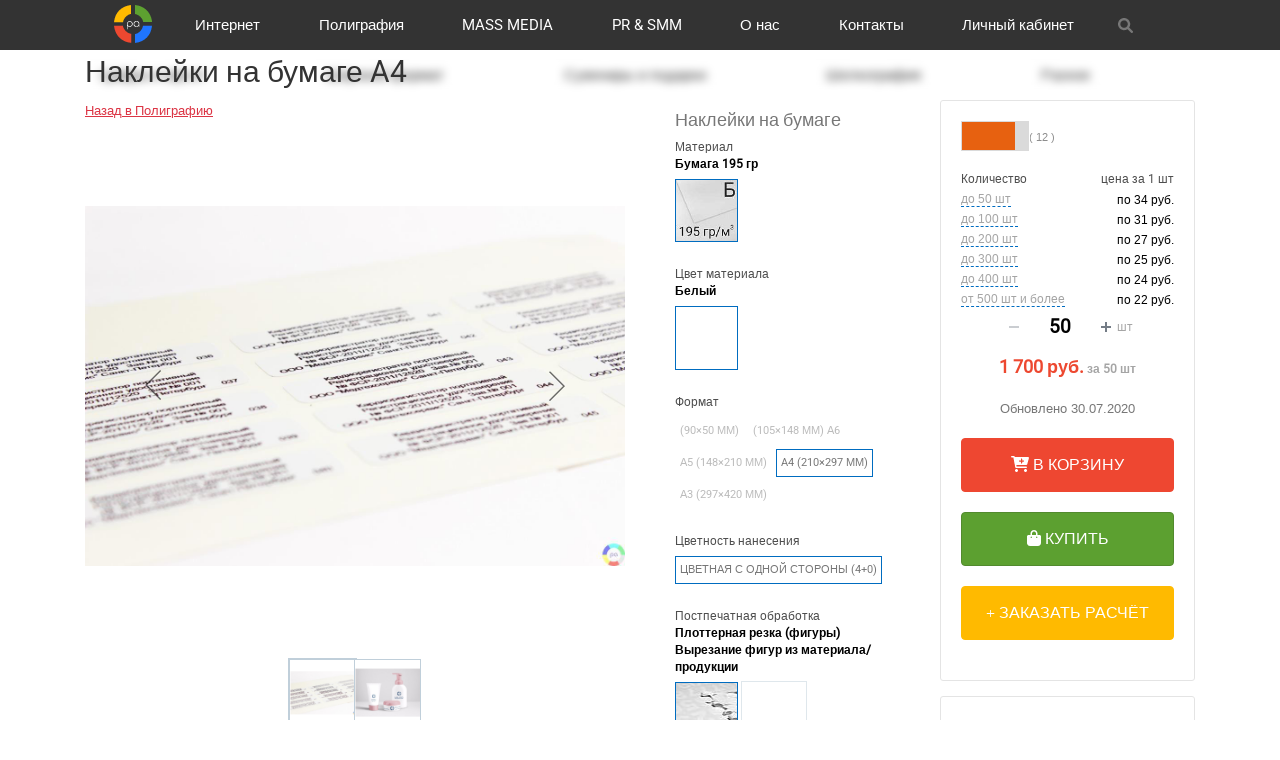

--- FILE ---
content_type: text/html; charset=utf-8
request_url: https://www.google.com/recaptcha/api2/aframe
body_size: 183
content:
<!DOCTYPE HTML><html><head><meta http-equiv="content-type" content="text/html; charset=UTF-8"></head><body><script nonce="cxCsoOOwU1Rp7QSTAXCL5Q">/** Anti-fraud and anti-abuse applications only. See google.com/recaptcha */ try{var clients={'sodar':'https://pagead2.googlesyndication.com/pagead/sodar?'};window.addEventListener("message",function(a){try{if(a.source===window.parent){var b=JSON.parse(a.data);var c=clients[b['id']];if(c){var d=document.createElement('img');d.src=c+b['params']+'&rc='+(localStorage.getItem("rc::a")?sessionStorage.getItem("rc::b"):"");window.document.body.appendChild(d);sessionStorage.setItem("rc::e",parseInt(sessionStorage.getItem("rc::e")||0)+1);localStorage.setItem("rc::h",'1769763283431');}}}catch(b){}});window.parent.postMessage("_grecaptcha_ready", "*");}catch(b){}</script></body></html>

--- FILE ---
content_type: text/css
request_url: https://ra-germes.ru/bitrix/js/ui/forms/ui.forms.min.css?169877176132936
body_size: 7799
content:
:root{--ui-field-size-lg:47px;--ui-field-size-md:39px;--ui-field-size-sm:31px;--ui-field-size-xs:26px;--ui-field-color-success:#9dcf00;--ui-field-color-danger:#ff5752;--ui-field-color-primary:#66afe9;--ui-field-color-focused:#2fc6f6;--ui-field-color-link:#0b66c3;--ui-field-color-warning:#ff5752;--ui-field-color-orange:#ffa900;--ui-field-color-disabled:rgba(244,244,244,.65625);--ui-field-color-disabled-secondary:rgba(198,205,211,.372424);--ui-field-color-light-gray:#fdfdfd;--ui-field-color-border-default:198,205,211;--ui-field-color-gray-37:rgba(198,205,211,.37);--ui-field-color-gray-17:rgba(82,92,105,.17);--ui-field-color-gray-06:rgba(82,92,105,.06);--ui-field-color-white-50:rgba(255,255,255,.5);--ui-field-color-white-44:rgba(255,255,255,.44);--ui-field-color-white-14:rgba(255,255,255,.14);--ui-field-size:var(--ui-field-size-md);--ui-field-border-radius:2px;--ui-field-spacing:12px}.ui-ctl{position:relative;display:flex;flex-direction:column;box-sizing:border-box;max-width:100%;width:320px;vertical-align:middle;align-items:flex-start;justify-content:center;min-height:var(--ui-field-size)}.ui-ctl-element{z-index:1;display:block;overflow:hidden;box-sizing:border-box;margin:0;padding:0 11px;width:100%;height:var(--ui-field-size);outline:0;border:1px solid rgb(var(--ui-field-color-border-default));border-radius:var(--ui-border-radius-3xs);background-color:var(--ui-color-palette-white-base);color:var(--ui-color-palette-black-base);vertical-align:middle;text-align:left;text-overflow:ellipsis;white-space:nowrap;font:400 14px var(--ui-font-family-primary,var(--ui-font-family-helvetica));transition:border .3s ease,background-color .3s ease,color .3s ease,padding .3s ease;flex:1;appearance:none}.ui-ctl-element::placeholder{color:var(--ui-color-palette-gray-40)}div.ui-ctl-element{line-height:calc(var(--ui-field-size) - 2px)}.ui-ctl-element:hover{border-color:var(--ui-field-color-primary);color:#535c69}.ui-ctl-element:focus,.ui-ctl-element:active{outline:0;border-color:var(--ui-field-color-primary);color:#535c69}.ui-ctl+.ui-ctl{margin-left:var(--ui-field-spacing)}.bx-ios input.ui-ctl-element,.bx-ios input.ui-ctl-element:hover,.bx-ios input.ui-ctl-element:active{background-image:linear-gradient(transparent,transparent)}.ui-ctl-spacing-right .ui-ctl{margin-right:var(--ui-field-spacing);margin-left:0}.ui-ctl-spacing-right .ui-ctl:last-child{margin-right:0}.ui-ctl-spacing-left .ui-ctl{margin-left:var(--ui-field-spacing);margin-right:0}.ui-ctl-spacing-left .ui-ctl:first-child{margin-left:0}.ui-ctl-inline{display:inline-flex !important;width:auto}.ui-ctl-inline+.ui-ctl-inline{margin-left:10px}.ui-ctl-block{display:flex !important}.ui-ctl-custom{width:auto}.ui-ctl-no-border .ui-ctl-element{border-color:transparent !important;background-color:transparent !important}.ui-ctl-underline .ui-ctl-element{border-top-color:transparent !important;border-right-color:transparent !important;border-left-color:transparent !important;border-radius:0 !important;background-color:transparent !important}.ui-ctl-no-padding .ui-ctl-element{padding-right:0 !important;padding-left:0 !important}.ui-ctl-round .ui-ctl-element{padding-right:calc(var(--ui-field-size) / 2);padding-left:calc(var(--ui-field-size) / 2);border-radius:calc(var(--ui-field-size) / 2)}.ui-ctl-md{--ui-field-size:var(--ui-field-size-md)}.ui-ctl-lg{--ui-field-size:var(--ui-field-size-lg)}.ui-ctl-sm{--ui-field-size:var(--ui-field-size-sm)}.ui-ctl-xs{--ui-field-size:var(--ui-field-size-xs)}.ui-ctl-w100{max-width:100% !important;width:100% !important}.ui-ctl+.ui-ctl.ui-ctl-w100{--ui-field-spacing:0}.ui-ctl-w75{max-width:75% !important;width:75% !important}.ui-ctl-w50{max-width:50% !important;width:50% !important}.ui-ctl-w33{max-width:33.33% !important;width:33.33% !important}.ui-ctl-w25{max-width:25% !important;width:25% !important}.ui-ctl-w10{max-width:10% !important;width:10% !important}.ui-ctl-wa{max-width:initial;width:auto}.ui-ctl-wd{max-width:320px;width:320px}.ui-ctl-element:hover,.ui-ctl-element:focus,.ui-ctl-hover .ui-ctl-element,.ui-ctl-active .ui-ctl-element,.ui-ctl-hover .ui-ctl-element,.ui-ctl-hover .ui-ctl-element:hover,.ui-ctl-hover .ui-ctl-element:focus{border-color:var(--ui-field-color-primary)}.ui-ctl-focused .ui-ctl-element,.ui-ctl-focused .ui-ctl-element:hover,.ui-ctl-focused .ui-ctl-element:focus{border-color:var(--ui-field-color-focused)}.ui-ctl-success .ui-ctl-element,.ui-ctl-success .ui-ctl-element:hover,.ui-ctl-success .ui-ctl-element:focus,.ui-ctl.ui-ctl__combined-input.ui-ctl-success{border-color:var(--ui-field-color-success)}.ui-ctl-warning .ui-ctl-element,.ui-ctl-warning .ui-ctl-element:hover,.ui-ctl-warning .ui-ctl-element:focus,.ui-ctl.ui-ctl__combined-input.ui-ctl-warning{border-color:var(--ui-field-color-warning)}.ui-ctl-orange .ui-ctl-element,.ui-ctl-orange .ui-ctl-element:hover,.ui-ctl-orange .ui-ctl-element:focus,.ui-ctl.ui-ctl__combined-input.ui-ctl-orange{border-color:var(--ui-field-color-orange)}.ui-ctl-link .ui-ctl-element,.ui-ctl-link .ui-ctl-element:hover,.ui-ctl-link .ui-ctl-element:focus,.ui-ctl.ui-ctl__combined-input.ui-ctl-link{border-color:var(--ui-field-color-link);border-style:dashed}.ui-ctl-white-special-round .ui-ctl-element,.ui-ctl-white-special-round .ui-ctl-element:hover,.ui-ctl-white-special-round .ui-ctl-element:focus,.ui-ctl.ui-ctl__combined-input.ui-ctl-white-special-round{border-color:var(--ui-color-palette-white-base);border-radius:var(--ui-border-radius-3xl)}.ui-ctl-default-light .ui-ctl-element,.ui-ctl-default-light .ui-ctl-element:hover,.ui-ctl-default-light .ui-ctl-element:focus,.ui-ctl.ui-ctl__combined-input.ui-ctl-default-light{border-color:rgba(var(--ui-field-color-border-default),.7);background-color:rgba(var(--ui-color-palette-white-base-rgb),.7)}.ui-ctl-white .ui-ctl-element,.ui-ctl-white .ui-ctl-element:hover,.ui-ctl-white .ui-ctl-element:focus,.ui-ctl.ui-ctl__combined-input.ui-ctl-white{border-color:var(--ui-color-palette-white-base);background-color:var(--ui-color-palette-white-base)}.ui-ctl-transp .ui-ctl-element,.ui-ctl-transp .ui-ctl-element:hover,.ui-ctl-transp .ui-ctl-element:focus,.ui-ctl.ui-ctl__combined-input.ui-ctl-transp{border-color:rgb(var(--ui-field-color-border-default));background-color:rgba(var(--ui-color-palette-white-base-rgb),.5)}.ui-ctl-transp-white .ui-ctl-element,.ui-ctl-transp-white .ui-ctl-element:hover,.ui-ctl-transp-white .ui-ctl-element:focus,.ui-ctl.ui-ctl__combined-input.ui-ctl-transp-white{border-color:rgba(var(--ui-color-palette-white-base-rgb),.44);background-color:rgba(var(--ui-color-palette-white-base-rgb),.143824);color:rgba(var(--ui-color-palette-white-base-rgb),1)}.ui-ctl-transp-white .ui-ctl-element::placeholder{color:rgba(var(--ui-color-palette-white-base-rgb),.5)}.ui-ctl-transp-gray .ui-ctl-element,.ui-ctl-transp-gray .ui-ctl-element:hover,.ui-ctl-transp-gray .ui-ctl-element:focus,.ui-ctl.ui-ctl__combined-input.ui-ctl-transp-gray{border-color:rgba(var(--ui-color-palette-gray-90-rgb),.17223);background-color:rgba(var(--ui-color-palette-gray-90-rgb),.0560806)}.ui-ctl-transp-white-borderless .ui-ctl-element,.ui-ctl-transp-white-borderless .ui-ctl-element:hover,.ui-ctl-transp-white-borderless .ui-ctl-element:focus,.ui-ctl.ui-ctl__combined-input.ui-ctl-transp-white-borderless{border:0;background-color:rgba(var(--ui-color-palette-white-base-rgb),.143824);color:rgba(var(--ui-color-palette-white-base-rgb),1)}.ui-ctl-transp-white-borderless .ui-ctl-element::placeholder{color:rgba(var(--ui-color-palette-white-base-rgb),.5)}.ui-ctl-element[disabled],.ui-ctl-element[disabled]:hover,.ui-ctl-element[disabled]:active,.ui-ctl-element[disabled="disabled"],.ui-ctl-element[disabled="disabled"]:hover,.ui-ctl-element[disabled="disabled"]:active,.ui-ctl-disabled .ui-ctl-element,.ui-ctl-disabled .ui-ctl-element:hover,.ui-ctl-disabled .ui-ctl-element:focus,.ui-ctl-inactive .ui-ctl-element,.ui-ctl-inactive .ui-ctl-element:hover,.ui-ctl-inactive .ui-ctl-element:focus,.ui-ctl.ui-ctl__combined-input.ui-ctl-inactive,.ui-ctl.ui-ctl__combined-input.ui-ctl-disabled{border-color:var(--ui-field-color-disabled-secondary);background-color:var(--ui-field-color-disabled);color:#a9adb2;resize:none !important;cursor:not-allowed}.ui-ctl-inactive .ui-ctl-element,.ui-ctl-inactive .ui-ctl-element:hover,.ui-ctl-inactive .ui-ctl-element:focus{border-color:var(--ui-color-overlay-base);background-color:rgba(var(--ui-field-color-border-default),.5)}.ui-ctl-before,.ui-ctl-after,.ui-ctl-ext-after,.ui-ctl-ext-before,.ui-ctl-icon{position:absolute;top:1px;z-index:10;display:block;border:0;background-color:transparent;width:var(--ui-field-size);height:calc(var(--ui-field-size) - 2px)}.ui-ctl-before{left:1px}.ui-ctl-ext-before-icon.ui-ctl-before-icon .ui-ctl-ext-before{left:var(--ui-field-size)}.ui-ctl-after,.ui-ctl-ext-after{right:-2px}.ui-ctl-ext-after-icon.ui-ctl-after-icon .ui-ctl-after{right:var(--ui-field-size)}.ui-ctl-ext-before-icon,.ui-ctl-before-icon .ui-ctl-element{padding-left:var(--ui-field-size) !important}.ui-ctl-ext-after-icon,.ui-ctl-after-icon .ui-ctl-element{padding-right:var(--ui-field-size) !important}.bx-firefox .ui-ctl-after-icon .ui-ctl-element{padding-right:calc(var(--ui-field-size) - 5px) !important}.ui-ctl.ui-ctl__combined-input{flex-direction:row;align-items:center;padding:0 5px;border:1px solid rgb(var(--ui-field-color-border-default));border-radius:var(--ui-border-radius-3xs);transition:border .3s ease}.ui-ctl.ui-ctl__combined-input:hover{border-color:var(--ui-field-color-primary)}.ui-ctl.ui-ctl__combined-input .ui-ctl-icon{position:static;padding:0;width:26px;background-repeat:no-repeat;background-position:center}.ui-ctl.ui-ctl__combined-input .ui-ctl-element{order:0;padding:0 4px;height:calc(var(--ui-field-size) - 2px);border:0;border-radius:0}.ui-ctl.ui-ctl__combined-input .ui-ctl-before{order:-1}.ui-ctl.ui-ctl__combined-input .ui-ctl-after{order:1}.ui-ctl.ui-ctl__combined-input .ui-ctl-icon__set.ui-ctl-before,.ui-ctl.ui-ctl__combined-input .ui-ctl-icon__set.ui-ctl-after{position:relative;display:flex;align-items:center;width:auto}.ui-ctl.ui-ctl__combined-input .ui-ctl-icon__set.ui-ctl-before{padding-right:3px;margin-right:3px}.ui-ctl.ui-ctl__combined-input .ui-ctl-icon__set.ui-ctl-before:after,.ui-ctl.ui-ctl__combined-input .ui-ctl-icon__set.ui-ctl-after:before{content:'';position:absolute;top:50%;right:0;width:1px;height:18px;background-color:var(--ui-color-palette-gray-20);transform:translateY(-50%);z-index:10}.ui-ctl.ui-ctl__combined-input .ui-ctl-icon__set.ui-ctl-after:before{left:0;right:auto}.ui-ctl.ui-ctl__combined-input .ui-ctl-icon__set.ui-ctl-after{padding-left:3px;margin-left:3px}.ui-ctl-after[class*=ui-ctl-icon-],.ui-ctl-before[class*=ui-ctl-icon-],.ui-ctl-ext-before[class*=ui-ctl-icon-],.ui-ctl-ext-after[class*=ui-ctl-icon-]{background-position:center;background-size:16px auto;background-repeat:no-repeat;transition:250ms linear opacity;pointer-events:none}.ui-ctl.ui-ctl__combined-input .ui-ctl-icon,.ui-ctl.ui-ctl__combined-input.ui-ctl-after[class*=ui-ctl-icon-],.ui-ctl.ui-ctl__combined-input.ui-ctl-before[class*=ui-ctl-icon-],.ui-ctl.ui-ctl__combined-input.ui-ctl-ext-before[class*=ui-ctl-icon-],.ui-ctl.ui-ctl__combined-input.ui-ctl-ext-after[class*=ui-ctl-icon-]{pointer-events:auto}@keyframes ui-ctl-show-icon{0%{opacity:0}100%{opacity:.78}}.ui-ctl .ui-ctl-icon-clear.ui-ctl-after[class*=ui-ctl-icon-]:hover,.ui-ctl.ui-ctl__combined-input .ui-ctl-icon.ui-ctl-icon-clear:hover,.ui-ctl.ui-ctl__combined-input .ui-ctl-icon.ui-ctl-icon-clear:hover{opacity:1}.ui-ctl-icon-btn,button.ui-ctl-before,button.ui-ctl-ext-before,button.ui-ctl-after,button.ui-ctl-ext-after,a.ui-ctl-before,a.ui-ctl-ext-before,a.ui-ctl-after,a.ui-ctl-ext-after{outline:none !important;cursor:pointer;pointer-events:auto !important}button.ui-ctl-before:active,button.ui-ctl-after:active{background-color:#e0e5ea;}

/*calendar*/
.ui-ctl-icon-dots {
	background-image: url(/bitrix/js/ui/forms/images/dots.svg); }

/*calendar*/
.ui-ctl-icon-calendar {
	background-image: url(/bitrix/js/ui/forms/images/calendar.svg); }

/*clock*/
.ui-ctl-icon-clock {
	background-image: url(/bitrix/js/ui/forms/images/clock.svg);}.ui-ctl.ui-ctl__combined-input .ui-ctl-icon.ui-ctl-icon-clock{background-size:16px auto;}

/*search*/
.ui-ctl-icon-search {
	background-image: url(/bitrix/js/ui/forms/images/search.svg); }

/*phone*/
.ui-ctl-icon-phone {
	background-image: url(/bitrix/js/ui/forms/images/phone.svg); }

/*mail*/
.ui-ctl-icon-mail {
	background-image: url(/bitrix/js/ui/forms/images/mail.svg); }

/*chain*/
.ui-ctl-icon-chain {
	background-image: url(/bitrix/js/ui/forms/images/chain.svg); }

/*unchain*/
.ui-ctl-icon-unchain {
	background-image: url(/bitrix/js/ui/forms/images/unchain.svg); }

.ui-ctl-icon-change {
	background-image: url('data:image/svg+xml;charset=US-ASCII,%3Csvg%20width%3D%2215%22%20height%3D%2218%22%20xmlns%3D%22http%3A//www.w3.org/2000/svg%22%3E%3Cpath%20d%3D%22M9.928%205.836H1.073V4.415h8.855V.895l4.24%204.241-4.24%204.24v-3.54zm-4.91%206.692h8.886v1.42H5.018v3.52l-4.24-4.24%204.24-4.24v3.54z%22%20fill%3D%22%23525C69%22%20fill-rule%3D%22evenodd%22/%3E%3C/svg%3E') }

/*forward*/
.ui-ctl-icon-forward {
	background-image: url(data:image/svg+xml;charset=US-ASCII,%3Csvg%20xmlns%3D%22http%3A//www.w3.org/2000/svg%22%20width%3D%2213%22%20height%3D%2213%22%3E%3Cpath%20fill%3D%22%23525C69%22%20fill-rule%3D%22evenodd%22%20opacity%3D%221%22%20d%3D%22M4.89%201.551l3.962%203.961H.383v1.977h8.469L4.89%2011.45l1.398%201.398L12.636%206.5%206.288.153z%22/%3E%3C/svg%3E); }

/*arrow-down*/
.ui-ctl-icon-arrow-down {
	background-image: url(/bitrix/js/ui/forms/images/arrow-down.svg); background-size:14px auto;}

/*close-special*/
.ui-ctl-icon-close-special {
	background-image: url(/bitrix/js/ui/forms/images/close-special.svg); }

/*location*/
.ui-ctl-icon-location {
	background-image: url(/bitrix/js/ui/forms/images/location.svg);}.ui-ctl-icon-forward.ui-ctl-before[class*=ui-ctl-icon-],.ui-ctl-icon-forward.ui-ctl-after[class*=ui-ctl-icon-]{background-size:14px auto;opacity:.56;}

/*endregion*/

/*angle*/
.ui-ctl-icon-angle {
	background-image: url("data:image/svg+xml,%3Csvg width='26' height='26' xmlns='http://www.w3.org/2000/svg'%3E%3Cg fill='%23828B95'%3E%3Cpath d='M7.071 10.858l1.414-1.414 5.657 5.656-1.414 1.414z'/%3E%3Cpath d='M16.97 9.444l1.415 1.414-5.657 5.657-1.414-1.415z'/%3E%3C/g%3E%3C/svg%3E");}.ui-ctl-icon-angle.ui-ctl-before[class*=ui-ctl-icon-],.ui-ctl-icon-angle.ui-ctl-after[class*=ui-ctl-icon-]{background-size:26px auto}.ui-ctl-icon-crm-dynamic.ui-ctl-before[class*=ui-ctl-icon-],.ui-ctl-icon-crm-dynamic.ui-ctl-after[class*=ui-ctl-icon-]{background-size:18px auto;}

.ui-ctl-icon-crm-dynamic {
	background-image: url("data:image/svg+xml,%3Csvg xmlns='http://www.w3.org/2000/svg' width='18' height='18'%3E%3Cg fill='none' fill-rule='evenodd'%3E%3Ccircle cx='9' cy='9' r='9' fill='%2380868E' opacity='.7'/%3E%3Cpath fill='%23FFF' d='M10.989 7.778a.321.321 0 01.378.171l.313.657a.023.023 0 00.021.013c.34-.012.671.039.983.146l.49-.548a.322.322 0 01.413-.057l.368.233a.321.321 0 01.124.397l-.283.67a.023.023 0 00.004.025c.146.155.274.329.382.518l.733-.084a.321.321 0 01.346.23l.12.42a.321.321 0 01-.17.379l-.654.311a.023.023 0 00-.013.021c.01.273-.022.542-.091.799a.023.023 0 00.008.024l.58.461a.32.32 0 01.082.408l-.212.381a.32.32 0 01-.388.147l-.7-.248a.023.023 0 00-.025.006c-.18.192-.39.36-.624.496a.023.023 0 00-.011.022l.082.722a.321.321 0 01-.23.346l-.42.12a.32.32 0 01-.378-.17l-.32-.67a2.738 2.738 0 01-.955-.131.023.023 0 00-.024.006l-.488.545a.322.322 0 01-.412.057l-.368-.234a.321.321 0 01-.124-.396l.282-.667a.023.023 0 00-.005-.025 2.738 2.738 0 01-.393-.525.023.023 0 00-.022-.011l-.727.083a.321.321 0 01-.346-.23l-.12-.42a.321.321 0 01.171-.38l.66-.314a.023.023 0 00.013-.02c-.008-.273.023-.54.092-.797a.023.023 0 00-.008-.024l-.559-.444a.322.322 0 01-.082-.408l.212-.381a.322.322 0 01.389-.147l.671.238c.009.003.018 0 .024-.006.183-.196.394-.366.632-.504a.023.023 0 00.011-.022l-.082-.723a.32.32 0 01.23-.345zm1.608-4.803c.522 0 .946.423.946.945v3.112a4.342 4.342 0 00-.945-.284V3.92H4.972V13.97h2.633c.194.343.428.66.696.946H4.973a.946.946 0 01-.945-.946V3.92c0-.522.423-.945.945-.945h7.624zm.638 8.313a1.451 1.451 0 00-2.142-1.187c-.446.237-.787.852-.752 1.356a1.451 1.451 0 002.142 1.187c.495-.263.791-.797.752-1.356zM9.62 7.23c-.48.248-.913.574-1.283.96h-.054a.473.473 0 01-.473-.473v-.014c0-.262.212-.473.473-.473H9.62zm-2.756 0a.473.473 0 110 .945h-.28a.473.473 0 110-.945h.28zm4.064-1.891c.26 0 .472.211.472.472v.015a.473.473 0 01-.472.473H8.283a.473.473 0 01-.473-.473v-.015c0-.26.212-.472.473-.472h2.645zm-4.064 0a.473.473 0 110 .945h-.28a.473.473 0 110-.945h.28z'/%3E%3C/g%3E%3C/svg%3E");}.ui-ctl-icon-search.ui-ctl-before[class*=ui-ctl-icon-]{opacity:.5}.ui-ctl-icon-crm-contact{background-size:16px auto;	background-image: url(/bitrix/js/ui/forms/images/crm-contact.svg); }

.ui-ctl-icon-crm-lead {
	background-image: url(/bitrix/js/ui/forms/images/crm-lead.svg); }

.ui-ctl-icon-crm-deal {
	background-image: url(/bitrix/js/ui/forms/images/crm-deal.svg); }

.ui-ctl-icon-crm-company {
	background: url(data:image/svg+xml;charset=US-ASCII,%3Csvg%20xmlns%3D%22http%3A//www.w3.org/2000/svg%22%20viewBox%3D%220%200%2018%2018%22%3E%3Cg%20fill%3D%22none%22%20fill-rule%3D%22evenodd%22%3E%3Ccircle%20cx%3D%229%22%20cy%3D%229%22%20r%3D%229%22%20fill%3D%22%2380868E%22%20opacity%3D%22.7%22/%3E%3Cg%20fill%3D%22%23FFF%22%20fill-rule%3D%22nonzero%22%3E%3Cpath%20d%3D%22M11.575%207.291V4.04a.5.5%200%200%200-.5-.5H5.189a.5.5%200%200%200-.5.5v9.656a.5.5%200%200%200%20.504.5l8.107-.068a.5.5%200%200%200%20.496-.5V7.791a.5.5%200%200%200-.5-.5h-1.721zm-1.262%205.493h-.938v-1.741h-2.67v1.741h-.937V4.813h4.612l-.067%207.971zm2.411-.335h-1.34v-1.34h1.34v1.34zm0-2.612h-1.34v-1.34h1.34v1.34z%22/%3E%3Cpath%20d%3D%22M6.906%205.818h2.437v1.339H6.906zM6.906%208.43h2.457v1.34H6.906z%22/%3E%3C/g%3E%3C/g%3E%3C/svg%3E) no-repeat; }

/*Loader*/
.ui-ctl-icon-loader {
	background-image: url(/bitrix/js/ui/forms/images/loader.svg); }

/*clear*/
.ui-ctl-icon-clear {
	background-image: url("data:image/svg+xml,%3Csvg width='12' height='12' xmlns='http://www.w3.org/2000/svg'%3E%3Cpath d='M11.279 1.78L7.343 5.716l3.936 3.936L9.65 11.28 5.716 7.342 1.781 11.28.153 9.65 4.09 5.715.153 1.781 1.781.153l3.935 3.935L9.651.153l1.628 1.628z' fill='%23525C69' fill-rule='evenodd'/%3E%3C/svg%3E");}.ui-ctl-icon-clear.ui-ctl-before[class*=ui-ctl-icon-],.ui-ctl-icon-clear.ui-ctl-after[class*=ui-ctl-icon-],.ui-ctl.ui-ctl__combined-input .ui-ctl-icon.ui-ctl-icon-clear{background-size:10px auto;opacity:.5;cursor:pointer}.ui-ctl-icon-border:after{content:'';position:absolute;top:50%;transform:translate(0,-50%);right:8px;width:1px;height:18px;background:#edeef2}.ui-ctl-row{flex-direction:row;align-items:center}.ui-ctl-row+.ui-ctl-row{margin-top:12px}.ui-ctl-column{flex-direction:column;align-content:flex-start}.ui-ctl-label-text{padding:0 0 7px;font:13px/18px var(--ui-font-family-primary,var(--ui-font-family-helvetica));font-size:14px;color:#525c69;line-height:17px}.ui-ctl-label-text-error{color:#ff5752}.ui-ctl-row .ui-ctl-label-text{padding:0 10px}.ui-ctl-multiple-select{height:auto}.ui-ctl-multiple-select .ui-ctl-element{overflow-y:auto;padding:0}.ui-ctl-multiple-select .ui-ctl-element option{padding:0 11px;height:18.5px;transition:250ms linear all}.ui-ctl-multiple-select{min-height:calc(var(--ui-field-size) * 3);height:calc(var(--ui-field-size) * 3)}.ui-ctl-multiple-select select.ui-ctl-element{min-height:calc(var(--ui-field-size) * 3 - 2px);height:calc(var(--ui-field-size) * 3 - 2px)}.ui-ctl-finer{height:auto}.ui-ctl-finer div.ui-ctl-element{display:flex;padding-right:30px;padding-left:0;height:auto;flex-wrap:wrap}.ui-ctl-option-selected{position:relative;z-index:2;display:inline-block;margin:3px 0 3px 3px;padding:0 30px 0 9px;height:calc(var(--ui-field-size) - 8px);border-radius:2px;background:#bcedfc;vertical-align:middle;font:15px/calc(var(--ui-field-size) - 8px) var(--ui-font-family-primary,var(--ui-font-family-helvetica));transition:background .2s}.ui-ctl-textarea{display:block;max-width:100%;max-height:100%;width:491px;height:auto}.ui-ctl-textarea.ui-ctl-sm{width:292px}.ui-ctl-textarea textarea.ui-ctl-element,.ui-ctl>div.ui-ctl-element[contenteditable]{display:block;overflow:auto;padding-top:6px;padding-bottom:6px;min-width:0;max-width:100%;max-height:100%;width:100%;height:auto;white-space:normal;line-height:normal;flex:auto}.ui-ctl-no-resize textarea.ui-ctl-element{resize:none}.ui-ctl-resize-y textarea.ui-ctl-element{resize:vertical}.ui-ctl-resize-x textarea.ui-ctl-element{resize:horizontal}.ui-ctl-textarea{min-height:calc(var(--ui-field-size) * 3);height:calc(var(--ui-field-size) * 3)}.ui-ctl-textarea textarea.ui-ctl-element{height:calc(var(--ui-field-size) * 3.5 - 2px);white-space:pre-wrap}.ui-ctl-textarea.ui-ctl-sm textarea.ui-ctl-element{min-height:calc(var(--ui-field-size) * 3  - 2px);height:calc(var(--ui-field-size) * 3  - 2px)}.ui-ctl-time,.ui-ctl-date,.ui-ctl-datetime{--icon-width-after:11px;--icon-width-before:11px}.ui-ctl-time.ui-ctl-after-icon,.ui-ctl-date.ui-ctl-after-icon,.ui-ctl-datetime.ui-ctl-after-icon{--icon-width-after:var(--ui-field-size)}.ui-ctl-date.ui-ctl-before-icon,.ui-ctl-time.ui-ctl-before-icon,.ui-ctl-datetime.ui-ctl-before-icon{--icon-width-before:var(--ui-field-size)}.ui-ctl-datetime{max-width:calc(125px + var(--icon-width-before) + var(--icon-width-after));width:calc(125px + var(--icon-width-before) + var(--icon-width-after))}.ui-ctl-date{max-width:calc(80px + var(--icon-width-before) + var(--icon-width-after));width:calc(80px + var(--icon-width-before) + var(--icon-width-after))}.ui-ctl-date div.ui-ctl-element{padding-top:10px;line-height:normal}.ui-ctl-time{max-width:calc(45px + var(--icon-width-before) + var(--icon-width-after));width:calc(45px + var(--icon-width-before) + var(--icon-width-after))}.ui-ctl-time div.ui-ctl-element{padding-top:10px}.ui-ctl-file-link{display:inline-flex;width:auto;height:auto}.ui-ctl-file-link .ui-ctl-element{display:none}.ui-ctl-file-link .ui-ctl-label-text{display:inline;margin:0;padding:0;outline:0;border:0;border-bottom:1px dashed;color:#7a818a;vertical-align:middle;text-decoration:none;text-shadow:none;white-space:nowrap;font:13px var(--ui-font-family-secondary,var(--ui-font-family-open-sans));font-weight:var(--ui-font-weight-regular,400);cursor:pointer;transition:color .2s,border-color .2s;-webkit-font-smoothing:antialiased}.ui-ctl-file-link .ui-ctl-label-text:hover{border-bottom-color:transparent;color:#535c69}.ui-ctl-file-btn{display:inline-flex;width:auto;height:var(--ui-field-size-md)}.ui-ctl-file-btn .ui-ctl-element{display:none}.ui-ctl-file-btn .ui-ctl-label-text{display:inline-block;margin:0;padding:0 18px;outline:0;border:0;border-radius:var(--ui-field-border-radius);background:#ecedef;box-shadow:0 0 0 1px rgb(var(--ui-field-color-border-default)) inset;color:#7a818a;vertical-align:middle;text-decoration:none;text-transform:uppercase;text-shadow:none;white-space:nowrap;font:12px var(--ui-font-family-secondary,var(--ui-font-family-open-sans));font-weight:var(--ui-font-weight-bold,700);line-height:calc(var(--ui-field-size) - 2px);cursor:pointer;transition:background-color .2s,color .2s;-webkit-font-smoothing:antialiased}.ui-ctl-file-btn .ui-ctl-label-text:hover{background:#cfd4d8;color:#535c69}.ui-ctl-file-btn .ui-ctl-label-text:active{background:#868d95;box-shadow:none !important;color:#fff}.ui-ctl-file-drop{display:inline-flex;width:640px;height:300px;border:2px dashed rgb(var(--ui-field-color-border-default));border-radius:2px;background:#ecedef;cursor:pointer;transition:background-color .2s;align-items:center;justify-content:center}.ui-ctl-file-drop .ui-ctl-element{display:none}.ui-ctl-file-drop .ui-ctl-label-text{margin:0;padding:0;outline:0;border:0;vertical-align:middle}.ui-ctl-file-drop .ui-ctl-label-text span,.ui-ctl-file-drop .ui-ctl-label-text small{display:block;color:#7a818a;text-align:center;text-decoration:none;text-transform:uppercase;text-shadow:none;white-space:nowrap;font:12px var(--ui-font-family-secondary,var(--ui-font-family-open-sans));font-weight:var(--ui-font-weight-bold,700);transition:color .2s linear;-webkit-font-smoothing:antialiased}.ui-ctl-file-drop .ui-ctl-label-text small{padding-top:10px;text-transform:none;font-size:12px}.ui-ctl-file-drop:hover{background:#cfd4d8;color:#535c69}.ui-ctl-file-drop:active{background:#868d95;box-shadow:none !important;color:#fff}.ui-ctl-checkbox{flex-direction:row;margin-bottom:7px;align-items:center;justify-content:flex-start}.ui-ctl-checkbox .ui-ctl-element{display:inline;margin:0 8px 0 0;padding:0;width:auto;height:auto;appearance:checkbox;-webkit-box-flex:0;-ms-flex:none;flex:none}.ui-ctl-checkbox .ui-ctl-label-text{padding-bottom:0}.ui-ctl-checkbox-selector{padding:0;width:auto;flex-direction:row;margin-bottom:7px;display:inline-flex;align-items:stretch;justify-content:flex-start;cursor:pointer;min-height:var(--ui-field-size);min-width:var(--ui-field-size)}.ui-ctl-checkbox-selector .ui-ctl-inner{background-color:#fff;padding:7px;width:100%;height:var(--ui-field-size);min-width:var(--ui-field-size);border:1px solid var(--ui-field-color-disabled);border-radius:2px;display:flex;align-items:center;transition:.17s;justify-content:flex-start;position:relative;box-sizing:border-box}.ui-ctl-checkbox-selector .ui-ctl-inner:hover,.ui-ctl-checkbox-selector .ui-ctl-element:checked+.ui-ctl-inner,.ui-ctl-checkbox-selector.selected .ui-ctl-element+.ui-ctl-inner{border-color:var(--ui-field-color-focused)}.ui-ctl-checkbox-selector .ui-ctl-inner::before{content:'';display:block;border:1px solid #fff;border-bottom:0;border-left:0;position:absolute;right:-1px;top:-1px;width:0;height:0;transition:180ms linear all}.ui-ctl-checkbox-selector .ui-ctl-element:checked+.ui-ctl-inner::before,.ui-ctl-checkbox-selector.selected .ui-ctl-element+.ui-ctl-inner::before{width:6px;height:6px}.ui-ctl-checkbox-selector .ui-ctl-inner::after{content:'';display:block;border:1px solid var(--ui-field-color-focused);border-top:0;border-right:0;position:absolute;right:-2px;top:-1px;width:0;height:0;transition:.18s;transform:rotate(-45deg);opacity:0;box-sizing:border-box}.ui-ctl-checkbox-selector .ui-ctl-element:checked+.ui-ctl-inner::after,.ui-ctl-checkbox-selector.selected .ui-ctl-element+.ui-ctl-inner::after{width:5px;height:3px;opacity:1}.ui-ctl-checkbox-selector .ui-ctl-element{display:none}.ui-ctl-checkbox-selector .ui-ctl-label-img{display:block;background-position:center;background-size:cover;width:22px;height:22px;min-width:22px;min-height:22px;box-sizing:border-box}.ui-ctl-checkbox-selector .ui-ctl-label-text{text-overflow:ellipsis;overflow:hidden;color:#333;padding:0 7px}.ui-ctl-checkbox-selector .ui-ctl-label-img+.ui-ctl-label-text{padding-left:7px}.ui-ctl-radio{flex-direction:row;margin-bottom:7px;align-items:center;justify-content:flex-start}.ui-ctl-radio .ui-ctl-element{display:inline;margin:0 5px 2px 0;padding:0;width:auto;height:auto;appearance:radio;flex:none}.ui-ctl-radio .ui-ctl-label-text{padding-bottom:0}.ui-ctl-radio-selector{padding:0;width:auto;flex-direction:row;margin-bottom:7px;display:inline-flex;align-items:stretch;justify-content:flex-start;cursor:pointer;min-height:var(--ui-field-size-sm);min-width:var(--ui-field-size-sm)}.ui-ctl-radio-selector .ui-ctl-inner{background-color:#fff;padding:7px 6px;width:100%;border:1px solid var(--ui-field-color-disabled);border-radius:2px;height:var(--ui-field-size-sm);min-width:var(--ui-field-size-sm);display:flex;align-items:center;transition:.17s;justify-content:center;position:relative;box-sizing:border-box}.ui-ctl-radio-selector .ui-ctl-inner:hover,.ui-ctl-radio-selector .ui-ctl-element:checked+.ui-ctl-inner,.ui-ctl-radio-selector.selected .ui-ctl-element+.ui-ctl-inner{border-color:var(--ui-field-color-focused)}.ui-ctl-radio-selector .ui-ctl-inner::before{content:'';display:block;border-radius:50%;background-color:var(--ui-field-color-focused);border-bottom:0;border-left:0;position:absolute;right:0;top:0;width:0;height:0;transition:.18s}.ui-ctl-radio-selector .ui-ctl-element:checked+.ui-ctl-inner::before,.ui-ctl-radio-selector.selected .ui-ctl-element+.ui-ctl-inner::before{width:11px;height:11px;right:-3px;top:-3px}.ui-ctl-radio-selector .ui-ctl-inner::after{content:'';display:block;border:1.5px solid #fff;border-top:0;border-right:0;position:absolute;right:0;top:0;width:0;height:0;transition:.18s;transform:rotate(-45deg);opacity:0;box-sizing:border-box}.ui-ctl-radio-selector .ui-ctl-element:checked+.ui-ctl-inner::after,.ui-ctl-radio-selector.selected .ui-ctl-element+.ui-ctl-inner::after{width:5px;height:3px;opacity:1}.ui-ctl-radio-selector .ui-ctl-element{display:none}.ui-ctl-radio-selector .ui-ctl-label-img{display:block;background-position:center;background-size:cover;width:21px;height:20px;min-width:20px;min-height:20px;box-sizing:border-box}.ui-ctl-radio-selector .ui-ctl-label-text{text-overflow:ellipsis;overflow:hidden;color:#525c69;padding:0 2px 1px;font-size:13px;white-space:nowrap;max-width:300px}.ui-ctl-radio-selector .ui-ctl-label-img+.ui-ctl-label-text{padding-left:7px}.ui-ctl-tag{position:absolute;right:12px;top:-6px;background-color:var(--ui-color-palette-blue-50);color:#fff;font:var(--ui-font-weight-bold) 7px/13px var(--ui-font-family-primary,var(--ui-font-family-helvetica));vertical-align:middle;text-align:center;padding:0 6px;height:13px;border-radius:6.5px;z-index:10;pointer-events:none;text-transform:uppercase}.ui-ctl-tag.--tag_light-blue{background-color:var(--ui-color-palette-blue-30);color:var(--ui-color-palette-gray-90)}.ui-ctl-tag.--tag_light{background-color:#fdfdfd;color:var(--ui-color-palette-gray-50)}.ui-ctl-ext-before-icon .ui-ctl-tag{right:50px}.ui-ctl-popup{position:absolute;top:-36px;right:0;background:#ff5752;padding:0 20px;border-radius:3px;color:#fff;z-index:2;font:13px/31px var(--ui-font-family-primary,var(--ui-font-family-helvetica));transition:.2s;box-sizing:border-box;max-width:100%}.ui-ctl-popup-text{white-space:nowrap;text-overflow:ellipsis;overflow:hidden;max-width:100%;display:block}.ui-ctl-popup:after{content:'';position:absolute;bottom:-16px;left:50%;transform:translateX(-50%);border:8px solid transparent;border-top-color:#ff5752}.ui-ctl-popup-show{opacity:1;transform:translateY(0)}.ui-ctl-popup-hide{opacity:0;transform:translateY(-30%)}.ui-ctl-container{position:relative;display:inline-flex;flex-direction:column}.ui-ctl-top{display:flex;justify-content:space-between;margin-bottom:6px}.ui-ctl-title,.ui-ctl-bottom{font:13px var(--ui-font-family-primary,var(--ui-font-family-helvetica));color:var(--ui-color-palette-gray-50)}.ui-ctl-control{margin-right:12px}.ui-ctl-control:last-child{margin-right:0}.ui-ctl-control.--ui-ctl__link{color:var(--ui-color-link-primary-base);border-bottom:1px dashed rgba(var(--ui-color-link-primary-base-rgb),.4)}.ui-ctl-control.--ui-ctl__link-gray{border-bottom:1px dashed rgba(var(--ui-color-palette-gray-70-rgb),.4);color:var(--ui-color-palette-gray-70)}.ui-ctl-bottom{margin-top:6px;font-style:italic}.ui-ctl-success .ui-ctl-bottom{font-style:normal;color:var(--ui-field-color-success)}.ui-ctl-warning .ui-ctl-bottom{font-style:normal;color:var(--ui-field-color-warning)}.ui-ctl__entity{text-align:center}.ui-ctl__combined-input .ui-ctl__entity:first-child{margin:0 19px 0 7px}.ui-ctl__entity_value{position:relative;margin-right:4px;cursor:pointer}.ui-ctl__control{display:flex;flex-direction:column;align-items:center;justify-content:center;margin-left:auto;width:26px;text-align:center}.ui-ctl__control_item{display:inline-flex;border:0;cursor:pointer}.ui-ctl__control.--arrow .ui-ctl__control_item{width:26px;height:15px;border:0;	background: transparent url(/bitrix/js/ui/forms/images/arrow-down.svg) center no-repeat; transition:opacity .3s;transform:rotate(180deg)}.ui-ctl__control.--arrow .ui-ctl__control_item+.ui-ctl__control_item{transform:rotate(0)}.ui-ctl__control.--arrow .ui-ctl__control_item:hover{opacity:.4}.ui-ctl-sm .ui-ctl__control.--arrow{height:22px}.ui-ctl__entity_value.--ui-ctl__link-gray{border-bottom:1px dashed rgba(var(--ui-color-palette-gray-50-rgb),.4);color:var(--ui-color-palette-gray-50);cursor:pointer}.ui-ctl__entity_value.--arrow:after{content:'';position:absolute;display:block;top:2px;right:-14px;width:12px;height:15px;	background: transparent url(/bitrix/js/ui/forms/images/arrow-down.svg) center no-repeat; opacity:.5}.ui-ctl__alert{display:none;position:absolute;top:-17px;right:0;padding:6px 16px;border-radius:var(--ui-border-radius-3xs);color:var(--ui-color-palette-white-base)}.ui-ctl__alert:before{content:'';position:absolute;left:50%;bottom:-11px;width:0;height:0;border-style:solid;border-width:11px 11.5px 0 11.5px;transform:translateX(-50%)}.ui-ctl-warning .ui-ctl__alert{display:block;background-color:var(--ui-color-palette-red-50)}.ui-ctl-warning .ui-ctl__alert:before{border-color:var(--ui-color-palette-red-50) transparent transparent transparent}

--- FILE ---
content_type: text/css
request_url: https://ra-germes.ru/bitrix/js/ui/buttons/icons/ui.buttons.icons.min.css?170259132851278
body_size: 5938
content:
.ui-btn[class*="ui-btn-icon-"],.ui-btn-split[class*="ui-btn-icon-"] .ui-btn-main{padding-left:calc(var(--ui-btn-height) + 5px )}.ui-btn.ui-btn-lg[class*="ui-btn-icon-"],.ui-btn-split.ui-btn-lg[class*="ui-btn-icon-"] .ui-btn-main{padding-left:var(--ui-btn-height)}.ui-btn.ui-btn-icon-inline[class*="ui-btn-icon-"],.ui-btn-split.ui-btn-icon-inline[class*="ui-btn-icon-"] .ui-btn-main{padding:var(--ui-btn-padding)}.ui-btn:not(input):empty,.ui-btn-split .ui-btn-main:empty,.ui-btn.ui-btn-empty:not(input),.ui-btn.ui-btn-collapsed:not(input),.ui-btn-split.ui-btn-empty .ui-btn-main,.ui-btn-split.ui-btn-collapsed .ui-btn-main{padding:0;min-width:0;width:var(--ui-btn-height);height:var(--ui-btn-height);font-size:0}.ui-btn-dropdown.ui-btn[class*="ui-btn-icon-"]:not(input):empty,.ui-btn-dropdown.ui-btn-split[class*="ui-btn-icon-"] .ui-btn-main:empty,.ui-btn-dropdown.ui-btn.ui-btn-empty[class*="ui-btn-icon-"]:not(input),.ui-btn-dropdown.ui-btn.ui-btn-collapsed[class*="ui-btn-icon-"]:not(input),.ui-btn-dropdown.ui-btn-split.ui-btn-empty[class*="ui-btn-icon-"] .ui-btn-main,.ui-btn-dropdown.ui-btn-split.ui-btn-collapsed[class*="ui-btn-icon-"] .ui-btn-main{width:calc(var(--ui-btn-height) * 2)}.ui-btn-dropdown.ui-btn-lg.ui-btn[class*="ui-btn-icon-"]:not(input):empty,.ui-btn-dropdown.ui-btn-lg.ui-btn-split[class*="ui-btn-icon-"] .ui-btn-main:empty,.ui-btn-dropdown.ui-btn-lg.ui-btn.ui-btn-empty[class*="ui-btn-icon-"]:not(input),.ui-btn-dropdown.ui-btn-lg.ui-btn.ui-btn-collapsed[class*="ui-btn-icon-"]:not(input),.ui-btn-dropdown.ui-btn-lg.ui-btn-split.ui-btn-empty[class*="ui-btn-icon-"] .ui-btn-main,.ui-btn-dropdown.ui-btn-lg.ui-btn-split.ui-btn-collapsed[class*="ui-btn-icon-"] .ui-btn-main{width:calc(var(--ui-btn-height) * 1.5)}.ui-btn[class*="ui-btn-icon-"]:not(input):not(.ui-btn-dropdown):empty:after,.ui-btn-split[class*="ui-btn-icon-"]:not(.ui-btn-dropdown) .ui-btn-main:empty:after,.ui-btn[class*="ui-btn-icon-"].ui-btn-empty:not(input):not(.ui-btn-dropdown):after,.ui-btn[class*="ui-btn-icon-"].ui-btn-collapsed:not(input):not(.ui-btn-dropdown):after,.ui-btn-split[class*="ui-btn-icon-"].ui-btn-empty:not(.ui-btn-dropdown) .ui-btn-main:after,.ui-btn-split[class*="ui-btn-icon-"].ui-btn-collapsed:not(.ui-btn-dropdown) .ui-btn-main:after{left:50%;top:50%;transform:none;margin:-12px 0 0 -12px}.ui-btn:after,.ui-btn-main:after{position:absolute;top:50%;left:12px;display:block;transform:translateY(-50%);width:24px;height:24px;background:no-repeat center;background-image:var(--ui-btn-icon);content:'';transition:160ms color linear,160ms opacity linear,160ms background-color linear}.ui-btn.ui-btn-icon-inline,.ui-btn-split.ui-btn-icon-inline .ui-btn-main{flex-direction:row-reverse}.ui-btn.ui-btn-icon-inline::after,.ui-btn-split.ui-btn-icon-inline .ui-btn-main::after{position:relative;top:0;left:0;transform:none;margin-right:4px}.ui-btn-sm.ui-btn:after,.ui-btn-sm .ui-btn-main:after{left:5px}.ui-btn-xs.ui-btn:after,.ui-btn-xs .ui-btn-main:after{left:2px}.ui-btn-icon-angle-up.ui-btn:after,.ui-btn-icon-angle-up.ui-btn-main:after,.ui-btn-icon-angle-up .ui-btn-main:after,.ui-btn-icon-angle-down.ui-btn:after,.ui-btn-icon-angle-down.ui-btn-main:after,.ui-btn-icon-angle-down .ui-btn-main:after,.ui-btn-icon-forward.ui-btn:after,.ui-btn-icon-forward.ui-btn-main:after,.ui-btn-icon-forward .ui-btn-main:after,.ui-btn-icon-back.ui-btn:after,.ui-btn-icon-back.ui-btn-main:after,.ui-btn-icon-back .ui-btn-main:after{display:none;background-image:none}.ui-btn-icon-angle-up.ui-btn,.ui-btn-icon-angle-up.ui-btn-main,.ui-btn-icon-angle-down.ui-btn,.ui-btn-icon-angle-down.ui-btn-main,.ui-btn-icon-forward.ui-btn,.ui-btn-icon-forward.ui-btn-main,.ui-btn-icon-back.ui-btn,.ui-btn-icon-back.ui-btn-main{background-image:var(--ui-btn-icon);background-repeat:no-repeat;background-position:12px center;background-size:26px 26px;transition:160ms color linear,160ms opacity linear,160ms background-color linear}.ui-btn-icon-angle-up.ui-btn:not(input):empty,.ui-btn-icon-angle-down.ui-btn:not(input):empty,.ui-btn-icon-forward.ui-btn:not(input):empty,.ui-btn-icon-back.ui-btn:not(input):empty{background-position:center}.ui-btn-icon-add.ui-btn,.ui-btn-icon-add.ui-btn-split,.ui-btn-icon-add.ui-btn-double,.ui-btn-icon-add.ui-btn-danger,.ui-btn-icon-add.ui-btn-primary,.ui-btn-icon-add.ui-btn-default,.ui-btn-icon-add.ui-btn-danger-dark,.ui-btn-icon-add.ui-btn-success-dark,.ui-btn-icon-add.ui-btn-primary-dark,.bitrix24-light-theme .ui-btn-icon-add.ui-btn-themes{--ui-btn-icon:url(/bitrix/js/ui/buttons/icons/images/ui-plus-white.svg?v=1.1)}.ui-btn-icon-add.ui-btn-link,.ui-btn-icon-add.ui-btn-light,.ui-btn-icon-add.ui-btn-success,.ui-btn-icon-add.ui-btn-secondary,.ui-btn-icon-add.ui-btn-light-border,.bitrix24-dark-theme .ui-btn-icon-add.ui-btn-themes{--ui-btn-icon:url(/bitrix/js/ui/buttons/icons/images/ui-plus-black.svg?v=1.1)}.ui-btn-icon-add-folder.ui-btn,.ui-btn-icon-add-folder.ui-btn-split,.ui-btn-icon-add-folder.ui-btn-danger,.ui-btn-icon-add-folder.ui-btn-primary,.ui-btn-icon-add-folder.ui-btn-default,.bitrix24-light-theme .ui-btn-icon-add-folder.ui-btn-themes{--ui-btn-icon:url(/bitrix/js/ui/buttons/icons/images/ui-add-folder-white.svg?v=1.1)}.ui-btn-icon-add-folder.ui-btn-danger-dark,.ui-btn-icon-add-folder.ui-btn-success-dark,.ui-btn-icon-add-folder.ui-btn-primary-dark,.ui-btn-icon-add-folder.ui-btn-link,.ui-btn-icon-add-folder.ui-btn-light,.ui-btn-icon-add-folder.ui-btn-success,.ui-btn-icon-add-folder.ui-btn-secondary,.ui-btn-icon-add-folder.ui-btn-light-border,.bitrix24-dark-theme .ui-btn-icon-add-folder.ui-btn-themes{--ui-btn-icon:url(/bitrix/js/ui/buttons/icons/images/ui-add-folder-black.svg?v=1.1)}.ui-btn-icon-alert.ui-btn,.ui-btn-icon-alert.ui-btn-split,.ui-btn-icon-alert.ui-btn-double,.ui-btn-icon-alert.ui-btn-danger,.ui-btn-icon-alert.ui-btn-primary,.ui-btn-icon-alert.ui-btn-default,.ui-btn-icon-alert.ui-btn-danger-dark,.ui-btn-icon-alert.ui-btn-success-dark,.ui-btn-icon-alert.ui-btn-primary-dark,.ui-btn-icon-alert.ui-btn-link,.ui-btn-icon-alert.ui-btn-light,.ui-btn-icon-alert.ui-btn-success,.ui-btn-icon-alert.ui-btn-secondary,.ui-btn-icon-alert.ui-btn-light-border{--ui-btn-icon:url(/bitrix/js/ui/buttons/icons/images/ui-alert-white.svg?v=1.2)}.ui-btn-icon-alert.ui-btn-link,.ui-btn-icon-alert.ui-btn-light,.ui-btn-icon-alert.ui-btn-success,.ui-btn-icon-alert.ui-btn-secondary,.ui-btn-icon-alert.ui-btn-light-border,.bitrix24-dark-theme .ui-btn-icon-alert.ui-btn-themes{--ui-btn-icon:url(/bitrix/js/ui/buttons/icons/images/ui-alert-white.svg?v=1.1)}.ui-btn-icon-angle-up.ui-btn,.ui-btn-icon-angle-up.ui-btn-split,.ui-btn-icon-angle-up.ui-btn-double,.ui-btn-icon-angle-up.ui-btn-danger,.ui-btn-icon-angle-up.ui-btn-primary,.ui-btn-icon-angle-up.ui-btn-default,.ui-btn-icon-angle-up.ui-btn-danger-dark,.ui-btn-icon-angle-up.ui-btn-success-dark,.ui-btn-icon-angle-up.ui-btn-primary-dark,.bitrix24-light-theme .ui-btn-icon-angle-up.ui-btn-themes{--ui-btn-icon:url(/bitrix/js/ui/buttons/icons/images/ui-angle-up-white.svg?v=1.1)}.ui-btn-icon-angle-up.ui-btn-link,.ui-btn-icon-angle-up.ui-btn-light,.ui-btn-icon-angle-up.ui-btn-success,.ui-btn-icon-angle-up.ui-btn-secondary,.ui-btn-icon-angle-up.ui-btn-light-border,.bitrix24-dark-theme .ui-btn-icon-angle-up.ui-btn-themes{--ui-btn-icon:url(/bitrix/js/ui/buttons/icons/images/ui-angle-up-black.svg?v=1.1)}.ui-btn-icon-angle-down.ui-btn,.ui-btn-icon-angle-down.ui-btn-split,.ui-btn-icon-angle-down.ui-btn-double,.ui-btn-icon-angle-down.ui-btn-danger,.ui-btn-icon-angle-down.ui-btn-primary,.ui-btn-icon-angle-down.ui-btn-default,.ui-btn-icon-angle-down.ui-btn-danger-dark,.ui-btn-icon-angle-down.ui-btn-success-dark,.ui-btn-icon-angle-down.ui-btn-primary-dark,.bitrix24-light-theme .ui-btn-icon-angle-down.ui-btn-themes{--ui-btn-icon:url(/bitrix/js/ui/buttons/icons/images/ui-angle-down-white.svg?v=1.1)}.ui-btn-icon-angle-down.ui-btn-link,.ui-btn-icon-angle-down.ui-btn-light,.ui-btn-icon-angle-down.ui-btn-success,.ui-btn-icon-angle-down.ui-btn-secondary,.ui-btn-icon-angle-down.ui-btn-light-border,.bitrix24-dark-theme .ui-btn-icon-angle-down.ui-btn-themes{--ui-btn-icon:url(/bitrix/js/ui/buttons/icons/images/ui-angle-down-black.svg?v=1.1)}.ui-btn-icon-back.ui-btn,.ui-btn-icon-back.ui-btn-split,.ui-btn-icon-back.ui-btn-double,.ui-btn-icon-back.ui-btn-danger,.ui-btn-icon-back.ui-btn-primary,.ui-btn-icon-back.ui-btn-default,.ui-btn-icon-back.ui-btn-danger-dark,.ui-btn-icon-back.ui-btn-success-dark,.ui-btn-icon-back.ui-btn-primary-dark,.bitrix24-light-theme .ui-btn-icon-back.ui-btn-themes{--ui-btn-icon:url(/bitrix/js/ui/buttons/icons/images/ui-back-white.svg?v=1.1)}.ui-btn-icon-back.ui-btn-link,.ui-btn-icon-back.ui-btn-light,.ui-btn-icon-back.ui-btn-success,.ui-btn-icon-back.ui-btn-secondary,.ui-btn-icon-back.ui-btn-light-border,.bitrix24-dark-theme .ui-btn-icon-back.ui-btn-themes{--ui-btn-icon:url(/bitrix/js/ui/buttons/icons/images/ui-back-black.svg?v=1.1)}.ui-btn-icon-business.ui-btn,.ui-btn-icon-business.ui-btn-split,.ui-btn-icon-business.ui-btn-danger,.ui-btn-icon-business.ui-btn-primary,.ui-btn-icon-business.ui-btn-default,.ui-btn-icon-business.ui-btn-danger-dark,.ui-btn-icon-business.ui-btn-success-dark,.ui-btn-icon-business.ui-btn-primary-dark,.bitrix24-light-theme .ui-btn-icon-business.ui-btn-themes{--ui-btn-icon:url(/bitrix/js/ui/buttons/icons/images/ui-business-process-white.svg?v=1.1)}.ui-btn-icon-business.ui-btn-link,.ui-btn-icon-business.ui-btn-light,.ui-btn-icon-business.ui-btn-success,.ui-btn-icon-business.ui-btn-secondary,.ui-btn-icon-business.ui-btn-light-border,.bitrix24-dark-theme .ui-btn-icon-business.ui-btn-themes{--ui-btn-icon:url(/bitrix/js/ui/buttons/icons/images/ui-business-process-black.svg?v=1.1)}.ui-btn-icon-business-confirm.ui-btn,.ui-btn-icon-business-confirm.ui-btn-split,.ui-btn-icon-business-confirm.ui-btn-danger,.ui-btn-icon-business-confirm.ui-btn-primary,.ui-btn-icon-business-confirm.ui-btn-default,.ui-btn-icon-business-confirm.ui-btn-danger-dark,.ui-btn-icon-business-confirm.ui-btn-success-dark,.ui-btn-icon-business-confirm.ui-btn-primary-dark,.bitrix24-light-theme .ui-btn-icon-business-confirm.ui-btn-themes{--ui-btn-icon:url(/bitrix/js/ui/buttons/icons/images/ui-business-process-confirm-white.svg?v=1.1)}.ui-btn-icon-business-confirm.ui-btn-link,.ui-btn-icon-business-confirm.ui-btn-light,.ui-btn-icon-business-confirm.ui-btn-success,.ui-btn-icon-business-confirm.ui-btn-secondary,.ui-btn-icon-business-confirm.ui-btn-light-border,.bitrix24-dark-theme .ui-btn-icon-business-confirm.ui-btn-themes{--ui-btn-icon:url(/bitrix/js/ui/buttons/icons/images/ui-business-process-confirm-black.svg?v=1.1)}.ui-btn-icon-business-warning.ui-btn,.ui-btn-icon-business-warning.ui-btn-split,.ui-btn-icon-business-warning.ui-btn-danger,.ui-btn-icon-business-warning.ui-btn-primary,.ui-btn-icon-business-warning.ui-btn-default,.ui-btn-icon-business-warning.ui-btn-danger-dark,.ui-btn-icon-business-warning.ui-btn-success-dark,.ui-btn-icon-business-warning.ui-btn-primary-dark,.bitrix24-light-theme .ui-btn-icon-business-warning.ui-btn-themes{--ui-btn-icon:url(/bitrix/js/ui/buttons/icons/images/ui-business-process-warning-white.svg?v=1.1)}.ui-btn-icon-business-warning.ui-btn-link,.ui-btn-icon-business-warning.ui-btn-light,.ui-btn-icon-business-warning.ui-btn-success,.ui-btn-icon-business-warning.ui-btn-secondary,.ui-btn-icon-business-warning.ui-btn-light-border,.bitrix24-dark-theme .ui-btn-icon-business-warning.ui-btn-themes{--ui-btn-icon:url(/bitrix/js/ui/buttons/icons/images/ui-business-process-warning-black.svg?v=1.1)}.ui-btn-icon-camera.ui-btn,.ui-btn-icon-camera.ui-btn-split,.ui-btn-icon-camera.ui-btn-danger,.ui-btn-icon-camera.ui-btn-primary,.ui-btn-icon-camera.ui-btn-default,.ui-btn-icon-camera.ui-btn-danger-dark,.ui-btn-icon-camera.ui-btn-success-dark,.ui-btn-icon-camera.ui-btn-primary-dark,.bitrix24-light-theme .ui-btn-icon-camera.ui-btn-themes{--ui-btn-icon:url(/bitrix/js/ui/buttons/icons/images/ui-camera-white.svg?v=1.1)}.ui-btn-icon-camera.ui-btn-link,.ui-btn-icon-camera.ui-btn-light,.ui-btn-icon-camera.ui-btn-success,.ui-btn-icon-camera.ui-btn-secondary,.ui-btn-icon-camera.ui-btn-light-border,.bitrix24-dark-theme .ui-btn-icon-camera.ui-btn-themes{--ui-btn-icon:url(/bitrix/js/ui/buttons/icons/images/ui-camera-black.svg?v=1.1)}.ui-btn-icon-chat.ui-btn,.ui-btn-icon-chat.ui-btn-split,.ui-btn-icon-chat.ui-btn-danger,.ui-btn-icon-chat.ui-btn-primary,.ui-btn-icon-chat.ui-btn-default,.ui-btn-icon-chat.ui-btn-danger-dark,.ui-btn-icon-chat.ui-btn-success-dark,.ui-btn-icon-chat.ui-btn-primary-dark,.bitrix24-light-theme .ui-btn-icon-chat.ui-btn-themes{--ui-btn-icon:url(/bitrix/js/ui/buttons/icons/images/ui-chat-white.svg?v=1.2)}.ui-btn-icon-chat.ui-btn-link,.ui-btn-icon-chat.ui-btn-light,.ui-btn-icon-chat.ui-btn-success,.ui-btn-icon-chat.ui-btn-secondary,.ui-btn-icon-chat.ui-btn-light-border,.bitrix24-dark-theme .ui-btn-icon-chat.ui-btn-themes{--ui-btn-icon:url(/bitrix/js/ui/buttons/icons/images/ui-chat-black.svg?v=1.2)}.ui-btn-icon-chat-blue.ui-btn,.ui-btn-icon-chat-blue.ui-btn-split,.ui-btn-icon-chat-blue.ui-btn-danger,.ui-btn-icon-chat-blue.ui-btn-primary,.ui-btn-icon-chat-blue.ui-btn-default,.ui-btn-icon-chat-blue.ui-btn-danger-dark,.ui-btn-icon-chat-blue.ui-btn-success-dark,.ui-btn-icon-chat-blue.ui-btn-primary-dark,.bitrix24-dark-theme .ui-btn-icon-chat-blue.ui-btn-themes{--ui-btn-icon:url("data:image/svg+xml,%3Csvg width='17' height='15' xmlns='http://www.w3.org/2000/svg'%3E%3Cpath d='M.992 0h10.256c.548 0 .992.445.992.995v6.874c0 .55-.444.995-.992.995H6.12l-3.4 3.409v-3.41H.992A.993.993 0 010 7.87V.995C0 .445.444 0 .992 0zm15.016 4.09c.548 0 .992.446.992.996v6.192c0 .55-.444.995-.992.995H14.28V15l-2.72-2.727H7.112a.993.993 0 01-.992-.995v-1.05h5.995a1.49 1.49 0 001.488-1.493V4.091h2.405z' fill='%233BC8F5' fill-rule='evenodd'/%3E%3C/svg%3E")}.bitrix24-light-theme .ui-btn-icon-chat-blue.ui-btn-themes{--ui-btn-icon:url("data:image/svg+xml,%3Csvg width='17' height='15' xmlns='http://www.w3.org/2000/svg'%3E%3Cpath d='M.992 0h10.256c.548 0 .992.445.992.995v6.874c0 .55-.444.995-.992.995H6.12l-3.4 3.409v-3.41H.992A.993.993 0 010 7.87V.995C0 .445.444 0 .992 0zm15.016 4.09c.548 0 .992.446.992.996v6.192c0 .55-.444.995-.992.995H14.28V15l-2.72-2.727H7.112a.993.993 0 01-.992-.995v-1.05h5.995a1.49 1.49 0 001.488-1.493V4.091h2.405z' fill='%23FFFFFF' fill-rule='evenodd'/%3E%3C/svg%3E")}.ui-btn-icon-camera-blue.ui-btn,.ui-btn-icon-camera-blue.ui-btn-split,.ui-btn-icon-camera-blue.ui-btn-danger,.ui-btn-icon-camera-blue.ui-btn-primary,.ui-btn-icon-camera-blue.ui-btn-default,.ui-btn-icon-camera-blue.ui-btn-danger-dark,.ui-btn-icon-camera-blue.ui-btn-success-dark,.ui-btn-icon-camera-blue.ui-btn-primary-dark,.bitrix24-dark-theme .ui-btn-icon-camera-blue.ui-btn-themes{--ui-btn-icon:url("data:image/svg+xml,%3Csvg%20xmlns%3D%22http%3A%2F%2Fwww.w3.org%2F2000%2Fsvg%22%20width%3D%2217%22%20height%3D%2210%22%3E%3Cpath%20fill%3D%22%233bc8f5%22%20fill-rule%3D%22evenodd%22%20d%3D%22M10%200a2%202%200%20012%202v6a2%202%200%2001-2%202H2a2%202%200%2001-2-2V2a2%202%200%20012-2h8zm7%201v8l-4-1.644V2.868L17%201z%22%2F%3E%3C%2Fsvg%3E")}.bitrix24-light-theme .ui-btn-icon-camera-blue.ui-btn-themes{--ui-btn-icon:url("data:image/svg+xml,%3Csvg%20xmlns%3D%22http%3A%2F%2Fwww.w3.org%2F2000%2Fsvg%22%20width%3D%2217%22%20height%3D%2210%22%3E%3Cpath%20fill%3D%22%23ffffff%22%20fill-rule%3D%22evenodd%22%20d%3D%22M10%200a2%202%200%20012%202v6a2%202%200%2001-2%202H2a2%202%200%2001-2-2V2a2%202%200%20012-2h8zm7%201v8l-4-1.644V2.868L17%201z%22%2F%3E%3C%2Fsvg%3E")}.ui-btn-icon-cloud.ui-btn,.ui-btn-icon-cloud.ui-btn-split,.ui-btn-icon-cloud.ui-btn-danger,.ui-btn-icon-cloud.ui-btn-primary,.ui-btn-icon-cloud.ui-btn-default,.ui-btn-icon-cloud.ui-btn-danger-dark,.ui-btn-icon-cloud.ui-btn-success-dark,.ui-btn-icon-cloud.ui-btn-primary-dark,.bitrix24-light-theme .ui-btn-icon-cloud.ui-btn-themes{--ui-btn-icon:url(/bitrix/js/ui/buttons/icons/images/ui-cloud-white.svg?v=1.1)}.ui-btn-icon-cloud.ui-btn-link,.ui-btn-icon-cloud.ui-btn-light,.ui-btn-icon-cloud.ui-btn-success,.ui-btn-icon-cloud.ui-btn-secondary,.ui-btn-icon-cloud.ui-btn-light-border,.bitrix24-dark-theme .ui-btn-icon-cloud.ui-btn-themes{--ui-btn-icon:url(/bitrix/js/ui/buttons/icons/images/ui-cloud-black.svg?v=1.1)}.ui-btn-icon-disk.ui-btn,.ui-btn-icon-disk.ui-btn-split,.ui-btn-icon-disk.ui-btn-danger,.ui-btn-icon-disk.ui-btn-primary,.ui-btn-icon-disk.ui-btn-default,.ui-btn-icon-disk.ui-btn-danger-dark,.ui-btn-icon-disk.ui-btn-success-dark,.ui-btn-icon-disk.ui-btn-primary-dark,.bitrix24-light-theme .ui-btn-icon-disk.ui-btn-themes{--ui-btn-icon:url(/bitrix/js/ui/buttons/icons/images/ui-disk-light.svg?v=1.1)}.ui-btn-icon-disk.ui-btn-link,.ui-btn-icon-disk.ui-btn-light,.ui-btn-icon-disk.ui-btn-success,.ui-btn-icon-disk.ui-btn-secondary,.ui-btn-icon-disk.ui-btn-light-border,.bitrix24-dark-theme .ui-btn-icon-disk.ui-btn-themes{--ui-btn-icon:url(/bitrix/js/ui/buttons/icons/images/ui-disk-dark.svg?v=1.1)}.ui-btn-icon-done.ui-btn,.ui-btn-icon-done.ui-btn-split,.ui-btn-icon-done.ui-btn-danger,.ui-btn-icon-done.ui-btn-primary,.ui-btn-icon-done.ui-btn-default,.ui-btn-icon-done.ui-btn-danger-dark,.ui-btn-icon-done.ui-btn-success-dark,.ui-btn-icon-done.ui-btn-primary-dark,.bitrix24-light-theme .ui-btn-icon-done.ui-btn-themes{--ui-btn-icon:url(/bitrix/js/ui/buttons/icons/images/ui-done-light.svg?v=1.2)}.ui-btn-icon-done.ui-btn-link,.ui-btn-icon-done.ui-btn-light,.ui-btn-icon-done.ui-btn-success,.ui-btn-icon-done.ui-btn-secondary,.ui-btn-icon-done.ui-btn-light-border,.bitrix24-dark-theme .ui-btn-icon-done.ui-btn-themes{--ui-btn-icon:url(/bitrix/js/ui/buttons/icons/images/ui-done-dark.svg?v=1.2)}.ui-btn-icon-dots.ui-btn,.ui-btn-icon-dots.ui-btn-split,.ui-btn-icon-dots.ui-btn-danger,.ui-btn-icon-dots.ui-btn-primary,.ui-btn-icon-dots.ui-btn-default,.ui-btn-icon-dots.ui-btn-danger-dark,.ui-btn-icon-dots.ui-btn-success-dark,.ui-btn-icon-dots.ui-btn-primary-dark,.bitrix24-light-theme .ui-btn-icon-dots.ui-btn-themes{--ui-btn-icon:url(/bitrix/js/ui/buttons/icons/images/ui-dots-white.svg?v=1.1)}.ui-btn-icon-dots.ui-btn-link,.ui-btn-icon-dots.ui-btn-light,.ui-btn-icon-dots.ui-btn-success,.ui-btn-icon-dots.ui-btn-secondary,.ui-btn-icon-dots.ui-btn-light-border,.bitrix24-dark-theme .ui-btn-icon-dots.ui-btn-themes{--ui-btn-icon:url(/bitrix/js/ui/buttons/icons/images/ui-dots-black.svg?v=1.2)}.ui-btn-icon-download.ui-btn,.ui-btn-icon-download.ui-btn-split,.ui-btn-icon-download.ui-btn-danger,.ui-btn-icon-download.ui-btn-primary,.ui-btn-icon-download.ui-btn-default,.ui-btn-icon-download.ui-btn-danger-dark,.ui-btn-icon-download.ui-btn-success-dark,.ui-btn-icon-download.ui-btn-primary-dark,.bitrix24-light-theme .ui-btn-icon-download.ui-btn-themes{--ui-btn-icon:url(/bitrix/js/ui/buttons/icons/images/ui-download-white.svg?v=1.1)}.ui-btn-icon-download.ui-btn-link,.ui-btn-icon-download.ui-btn-light,.ui-btn-icon-download.ui-btn-success,.ui-btn-icon-download.ui-btn-secondary,.ui-btn-icon-download.ui-btn-light-border,.bitrix24-dark-theme .ui-btn-icon-download.ui-btn-themes{--ui-btn-icon:url(/bitrix/js/ui/buttons/icons/images/ui-download-black.svg?v=1.1)}.ui-btn-icon-edit.ui-btn,.ui-btn-icon-edit.ui-btn-split,.ui-btn-icon-edit.ui-btn-danger,.ui-btn-icon-edit.ui-btn-primary,.ui-btn-icon-edit.ui-btn-default,.ui-btn-icon-edit.ui-btn-danger-dark,.ui-btn-icon-edit.ui-btn-success-dark,.ui-btn-icon-edit.ui-btn-primary-dark,.bitrix24-light-theme .ui-btn-icon-edit.ui-btn-themes{--ui-btn-icon:url(/bitrix/js/ui/buttons/icons/images/ui-edit-white.svg?v=1.1)}.ui-btn-icon-edit.ui-btn-link,.ui-btn-icon-edit.ui-btn-light,.ui-btn-icon-edit.ui-btn-success,.ui-btn-icon-edit.ui-btn-secondary,.ui-btn-icon-edit.ui-btn-light-border,.bitrix24-dark-theme .ui-btn-icon-edit.ui-btn-themes{--ui-btn-icon:url(/bitrix/js/ui/buttons/icons/images/ui-edit-black.svg?v=1.1)}.ui-btn-icon-forward.ui-btn,.ui-btn-icon-forward.ui-btn-split,.ui-btn-icon-forward.ui-btn-danger,.ui-btn-icon-forward.ui-btn-primary,.ui-btn-icon-forward.ui-btn-default,.ui-btn-icon-forward.ui-btn-danger-dark,.ui-btn-icon-forward.ui-btn-success-dark,.ui-btn-icon-forward.ui-btn-primary-dark,.bitrix24-light-theme .ui-btn-icon-forward.ui-btn-themes{--ui-btn-icon:url(/bitrix/js/ui/buttons/icons/images/ui-forward-light.svg?v=1.4)}.ui-btn-icon-forward.ui-btn-link,.ui-btn-icon-forward.ui-btn-light,.ui-btn-icon-forward.ui-btn-success,.ui-btn-icon-forward.ui-btn-secondary,.ui-btn-icon-forward.ui-btn-light-border,.bitrix24-dark-theme .ui-btn-icon-forward.ui-btn-themes{--ui-btn-icon:url(/bitrix/js/ui/buttons/icons/images/ui-forward-dark.svg?v=1.4)}.ui-btn-icon-follow.ui-btn,.ui-btn-icon-follow.ui-btn-split,.ui-btn-icon-follow.ui-btn-danger,.ui-btn-icon-follow.ui-btn-primary,.ui-btn-icon-follow.ui-btn-default,.ui-btn-icon-follow.ui-btn-danger-dark,.ui-btn-icon-follow.ui-btn-success-dark,.ui-btn-icon-follow.ui-btn-primary-dark,.bitrix24-light-theme .ui-btn-icon-follow.ui-btn-themes{--ui-btn-icon:url(/bitrix/js/ui/buttons/icons/images/ui-follow-white.svg?v=1.1)}.ui-btn-icon-follow.ui-btn-link,.ui-btn-icon-follow.ui-btn-light,.ui-btn-icon-follow.ui-btn-success,.ui-btn-icon-follow.ui-btn-secondary,.ui-btn-icon-follow.ui-btn-light-border,.bitrix24-dark-theme .ui-btn-icon-follow.ui-btn-themes{--ui-btn-icon:url(/bitrix/js/ui/buttons/icons/images/ui-follow-black.svg?v=1.1)}.ui-btn-icon-fail.ui-btn,.ui-btn-icon-fail.ui-btn-split,.ui-btn-icon-fail.ui-btn-danger,.ui-btn-icon-fail.ui-btn-primary,.ui-btn-icon-fail.ui-btn-default,.ui-btn-icon-fail.ui-btn-danger-dark,.ui-btn-icon-fail.ui-btn-success-dark,.ui-btn-icon-fail.ui-btn-primary-dark,.ui-btn-icon-fail.ui-btn-link,.ui-btn-icon-fail.ui-btn-light,.ui-btn-icon-fail.ui-btn-success,.ui-btn-icon-fail.ui-btn-secondary,.ui-btn-icon-fail.ui-btn-light-border{--ui-btn-icon:url(/bitrix/js/ui/buttons/icons/images/ui-fail.svg?v=1.2)}.ui-btn-icon-setting.ui-btn,.ui-btn-icon-setting.ui-btn-split,.ui-btn-icon-setting.ui-btn-danger,.ui-btn-icon-setting.ui-btn-primary,.ui-btn-icon-setting.ui-btn-default,.ui-btn-icon-setting.ui-btn-danger-dark,.ui-btn-icon-setting.ui-btn-success-dark,.ui-btn-icon-setting.ui-btn-primary-dark,.bitrix24-light-theme .ui-btn-icon-setting.ui-btn-themes{--ui-btn-icon:url(/bitrix/js/ui/buttons/icons/images/ui-setting-white.svg?v=1.1)}.ui-btn-icon-setting.ui-btn-link,.ui-btn-icon-setting.ui-btn-light,.ui-btn-icon-setting.ui-btn-success,.ui-btn-icon-setting.ui-btn-secondary,.ui-btn-icon-setting.ui-btn-light-border,.bitrix24-dark-theme .ui-btn-icon-setting.ui-btn-themes{--ui-btn-icon:url(/bitrix/js/ui/buttons/icons/images/ui-setting-black.svg?v=1.1)}.ui-btn-icon-help.ui-btn,.ui-btn-icon-help.ui-btn-split,.ui-btn-icon-help.ui-btn-danger,.ui-btn-icon-help.ui-btn-primary,.ui-btn-icon-help.ui-btn-default,.ui-btn-icon-help.ui-btn-danger-dark,.ui-btn-icon-help.ui-btn-success-dark,.ui-btn-icon-help.ui-btn-primary-dark,.bitrix24-light-theme .ui-btn-icon-help.ui-btn-themes{--ui-btn-icon:url(/bitrix/js/ui/buttons/icons/images/ui-help-white.svg?v=1.1)}.ui-btn-icon-help.ui-btn-link,.ui-btn-icon-help.ui-btn-light,.ui-btn-icon-help.ui-btn-success,.ui-btn-icon-help.ui-btn-secondary,.ui-btn-icon-help.ui-btn-light-border,.bitrix24-dark-theme .ui-btn-icon-help.ui-btn-themes{--ui-btn-icon:url(/bitrix/js/ui/buttons/icons/images/ui-help-black.svg?v=1.1)}.ui-btn-icon-copy.ui-btn-split,.ui-btn-icon-copy.ui-btn-danger,.ui-btn-icon-copy.ui-btn-primary,.ui-btn-icon-copy.ui-btn-default,.ui-btn-icon-copy.ui-btn-danger-dark,.ui-btn-icon-copy.ui-btn-success-dark,.ui-btn-icon-copy.ui-btn-primary-dark,.bitrix24-light-theme .ui-btn-icon-copy.ui-btn-themes{--ui-btn-icon:url(/bitrix/js/ui/buttons/icons/images/ui-btn-icon-copy-light.svg?v=1.1)}.ui-btn-icon-copy.ui-btn,.ui-btn-icon-copy.ui-btn-link,.ui-btn-icon-copy.ui-btn-light,.ui-btn-icon-copy.ui-btn-success,.ui-btn-icon-copy.ui-btn-secondary,.ui-btn-icon-copy.ui-btn-light-border,.bitrix24-dark-theme .ui-btn-icon-copy.ui-btn-themes{--ui-btn-icon:url(/bitrix/js/ui/buttons/icons/images/ui-btn-icon-copy-dark.svg?v=1.1)}.ui-btn-icon-task.ui-btn,.ui-btn-icon-task.ui-btn-split,.ui-btn-icon-task.ui-btn-danger,.ui-btn-icon-task.ui-btn-primary,.ui-btn-icon-task.ui-btn-default,.ui-btn-icon-task.ui-btn-danger-dark,.ui-btn-icon-task.ui-btn-success-dark,.ui-btn-icon-task.ui-btn-primary-dark,.bitrix24-light-theme .ui-btn-icon-task.ui-btn-themes{--ui-btn-icon:url(/bitrix/js/ui/buttons/icons/images/ui-task-white.svg?v=1.1)}.ui-btn-icon-task.ui-btn-link,.ui-btn-icon-task.ui-btn-light,.ui-btn-icon-task.ui-btn-success,.ui-btn-icon-task.ui-btn-secondary,.ui-btn-icon-task.ui-btn-light-border,.bitrix24-dark-theme .ui-btn-icon-task.ui-btn-themes{--ui-btn-icon:url(/bitrix/js/ui/buttons/icons/images/ui-task-black.svg?v=1.1)}.ui-btn-icon-search.ui-btn,.ui-btn-icon-search.ui-btn-split,.ui-btn-icon-search.ui-btn-danger,.ui-btn-icon-search.ui-btn-primary,.ui-btn-icon-search.ui-btn-default,.ui-btn-icon-search.ui-btn-danger-dark,.ui-btn-icon-search.ui-btn-success-dark,.ui-btn-icon-search.ui-btn-primary-dark,.bitrix24-light-theme .ui-btn-icon-search.ui-btn-themes{--ui-btn-icon:url(/bitrix/js/ui/buttons/icons/images/ui-search-white.svg?v=1.1)}.ui-btn-icon-search.ui-btn-link,.ui-btn-icon-search.ui-btn-light,.ui-btn-icon-search.ui-btn-success,.ui-btn-icon-search.ui-btn-secondary,.ui-btn-icon-search.ui-btn-light-border,.bitrix24-dark-theme .ui-btn-icon-search.ui-btn-themes{--ui-btn-icon:url(/bitrix/js/ui/buttons/icons/images/ui-search-black.svg?v=1.1)}.ui-btn-icon-list.ui-btn,.ui-btn-icon-list.ui-btn-split,.ui-btn-icon-list.ui-btn-danger,.ui-btn-icon-list.ui-btn-primary,.ui-btn-icon-list.ui-btn-default,.ui-btn-icon-list.ui-btn-danger-dark,.ui-btn-icon-list.ui-btn-success-dark,.ui-btn-icon-list.ui-btn-primary-dark,.bitrix24-light-theme .ui-btn-icon-list.ui-btn-themes{--ui-btn-icon:url(/bitrix/js/ui/buttons/icons/images/ui-list-white.svg?v=1.1)}.ui-btn-icon-list.ui-btn-link,.ui-btn-icon-list.ui-btn-light,.ui-btn-icon-list.ui-btn-success,.ui-btn-icon-list.ui-btn-secondary,.ui-btn-icon-list.ui-btn-light-border,.bitrix24-dark-theme .ui-btn-icon-list.ui-btn-themes{--ui-btn-icon:url(/bitrix/js/ui/buttons/icons/images/ui-list-black.svg?v=1.1)}.ui-btn-icon-lock.ui-btn,.ui-btn-icon-lock.ui-btn-split,.ui-btn-icon-lock.ui-btn-danger,.ui-btn-icon-lock.ui-btn-primary,.ui-btn-icon-lock.ui-btn-default,.ui-btn-icon-lock.ui-btn-danger-dark,.ui-btn-icon-lock.ui-btn-success-dark,.ui-btn-icon-lock.ui-btn-primary-dark,.bitrix24-light-theme .ui-btn-icon-lock.ui-btn-themes{--ui-btn-icon:url(/bitrix/js/ui/buttons/icons/images/ui-lock-light.svg?v=1.1)}.ui-btn-icon-lock.ui-btn-link,.ui-btn-icon-lock.ui-btn-light,.ui-btn-icon-lock.ui-btn-success,.ui-btn-icon-lock.ui-btn-secondary,.ui-btn-icon-lock.ui-btn-light-border,.bitrix24-dark-theme .ui-btn-icon-lock.ui-btn-themes{--ui-btn-icon:url(/bitrix/js/ui/buttons/icons/images/ui-lock-dark.svg?v=1.1)}.ui-btn-icon-print.ui-btn,.ui-btn-icon-print.ui-btn-split,.ui-btn-icon-print.ui-btn-danger,.ui-btn-icon-print.ui-btn-primary,.ui-btn-icon-print.ui-btn-default,.ui-btn-icon-print.ui-btn-danger-dark,.ui-btn-icon-print.ui-btn-success-dark,.ui-btn-icon-print.ui-btn-primary-dark,.bitrix24-light-theme .ui-btn-icon-print.ui-btn-themes{--ui-btn-icon:url(/bitrix/js/ui/buttons/icons/images/ui-print-white.svg?v=1.1)}.ui-btn-icon-print.ui-btn-link,.ui-btn-icon-print.ui-btn-light,.ui-btn-icon-print.ui-btn-success,.ui-btn-icon-print.ui-btn-secondary,.ui-btn-icon-print.ui-btn-light-border,.bitrix24-dark-theme .ui-btn-icon-print.ui-btn-themes{--ui-btn-icon:url(/bitrix/js/ui/buttons/icons/images/ui-print-black.svg?v=1.1)}.ui-btn-icon-info.ui-btn,.ui-btn-icon-info.ui-btn-split,.ui-btn-icon-info.ui-btn-danger,.ui-btn-icon-info.ui-btn-primary,.ui-btn-icon-info.ui-btn-default,.ui-btn-icon-info.ui-btn-danger-dark,.ui-btn-icon-info.ui-btn-success-dark,.ui-btn-icon-info.ui-btn-primary-dark,.bitrix24-light-theme .ui-btn-icon-info.ui-btn-themes{--ui-btn-icon:url(/bitrix/js/ui/buttons/icons/images/ui-info-white.svg?v=1.1)}.ui-btn-icon-info.ui-btn-link,.ui-btn-icon-info.ui-btn-light,.ui-btn-icon-info.ui-btn-success,.ui-btn-icon-info.ui-btn-secondary,.ui-btn-icon-info.ui-btn-light-border,.bitrix24-dark-theme .ui-btn-icon-info.ui-btn-themes{--ui-btn-icon:url(/bitrix/js/ui/buttons/icons/images/ui-info-black.svg?v=1.1)}.ui-btn-icon-phone-up.ui-btn,.ui-btn-icon-phone-up.ui-btn-split,.ui-btn-icon-phone-up.ui-btn-danger,.ui-btn-icon-phone-up.ui-btn-primary,.ui-btn-icon-phone-up.ui-btn-default,.ui-btn-icon-phone-up.ui-btn-danger-dark,.ui-btn-icon-phone-up.ui-btn-success-dark,.ui-btn-icon-phone-up.ui-btn-primary-dark,.bitrix24-light-theme .ui-btn-icon-phone-up.ui-btn-themes{--ui-btn-icon:url(/bitrix/js/ui/buttons/icons/images/ui-phone-up-white.svg?v=1.1)}.ui-btn-icon-phone-up.ui-btn-link,.ui-btn-icon-phone-up.ui-btn-light,.ui-btn-icon-phone-up.ui-btn-success,.ui-btn-icon-phone-up.ui-btn-secondary,.ui-btn-icon-phone-up.ui-btn-light-border,.bitrix24-dark-theme .ui-btn-icon-phone-up.ui-btn-themes{--ui-btn-icon:url(/bitrix/js/ui/buttons/icons/images/ui-phone-up-black.svg?v=1.1)}.ui-btn-icon-phone-down.ui-btn,.ui-btn-icon-phone-down.ui-btn-split,.ui-btn-icon-phone-down.ui-btn-danger,.ui-btn-icon-phone-down.ui-btn-primary,.ui-btn-icon-phone-down.ui-btn-default,.ui-btn-icon-phone-down.ui-btn-danger-dark,.ui-btn-icon-phone-down.ui-btn-success-dark,.ui-btn-icon-phone-down.ui-btn-primary-dark,.bitrix24-light-theme .ui-btn-icon-phone-down.ui-btn-themes{--ui-btn-icon:url(/bitrix/js/ui/buttons/icons/images/ui-phone-down-white.svg?v=1.1)}.ui-btn-icon-phone-down.ui-btn-link,.ui-btn-icon-phone-down.ui-btn-light,.ui-btn-icon-phone-down.ui-btn-success,.ui-btn-icon-phone-down.ui-btn-secondary,.ui-btn-icon-phone-down.ui-btn-light-border,.bitrix24-dark-theme .ui-btn-icon-phone-down.ui-btn-themes{--ui-btn-icon:url(/bitrix/js/ui/buttons/icons/images/ui-phone-down-black.svg?v=1.1)}.ui-btn-icon-phone-call.ui-btn,.ui-btn-icon-phone-call.ui-btn-split,.ui-btn-icon-phone-call.ui-btn-danger,.ui-btn-icon-phone-call.ui-btn-primary,.ui-btn-icon-phone-call.ui-btn-default,.ui-btn-icon-phone-call.ui-btn-danger-dark,.ui-btn-icon-phone-call.ui-btn-success-dark,.ui-btn-icon-phone-call.ui-btn-primary-dark,.bitrix24-light-theme .ui-btn-icon-phone-call.ui-btn-themes{--ui-btn-icon:url(/bitrix/js/ui/buttons/icons/images/ui-phone-call-white.svg?v=1.1)}.ui-btn-icon-phone-call.ui-btn-link,.ui-btn-icon-phone-call.ui-btn-light,.ui-btn-icon-phone-call.ui-btn-success,.ui-btn-icon-phone-call.ui-btn-secondary,.ui-btn-icon-phone-call.ui-btn-light-border,.bitrix24-dark-theme .ui-btn-icon-phone-call.ui-btn-themes{--ui-btn-icon:url(/bitrix/js/ui/buttons/icons/images/ui-phone-call-black.svg?v=1.1)}.ui-btn-icon-start.ui-btn,.ui-btn-icon-start.ui-btn-split,.ui-btn-icon-start.ui-btn-danger,.ui-btn-icon-start.ui-btn-primary,.ui-btn-icon-start.ui-btn-default,.ui-btn-icon-start.ui-btn-danger-dark,.ui-btn-icon-start.ui-btn-success-dark,.ui-btn-icon-start.ui-btn-primary-dark,.bitrix24-light-theme .ui-btn-icon-start.ui-btn-themes{--ui-btn-icon:url(/bitrix/js/ui/buttons/icons/images/ui-play-white.svg?v=1.1)}.ui-btn-icon-start.ui-btn-link,.ui-btn-icon-start.ui-btn-light,.ui-btn-icon-start.ui-btn-success,.ui-btn-icon-start.ui-btn-secondary,.ui-btn-icon-start.ui-btn-light-border,.bitrix24-dark-theme .ui-btn-icon-start.ui-btn-themes{--ui-btn-icon:url(/bitrix/js/ui/buttons/icons/images/ui-play-black.svg?v=1.1)}.ui-btn-icon-stop.ui-btn,.ui-btn-icon-stop.ui-btn-split,.ui-btn-icon-stop.ui-btn-danger,.ui-btn-icon-stop.ui-btn-primary,.ui-btn-icon-stop.ui-btn-default,.ui-btn-icon-stop.ui-btn-danger-dark,.ui-btn-icon-stop.ui-btn-success-dark,.ui-btn-icon-stop.ui-btn-primary-dark,.bitrix24-light-theme .ui-btn-icon-stop.ui-btn-themes{--ui-btn-icon:url(/bitrix/js/ui/buttons/icons/images/ui-stop-white.svg?v=1.1)}.ui-btn-icon-stop.ui-btn-link,.ui-btn-icon-stop.ui-btn-light,.ui-btn-icon-stop.ui-btn-success,.ui-btn-icon-stop.ui-btn-secondary,.ui-btn-icon-stop.ui-btn-light-border,.bitrix24-dark-theme .ui-btn-icon-stop.ui-btn-themes{--ui-btn-icon:url(/bitrix/js/ui/buttons/icons/images/ui-stop-black.svg?v=1.1)}.ui-btn-icon-pause.ui-btn,.ui-btn-icon-pause.ui-btn-split,.ui-btn-icon-pause.ui-btn-danger,.ui-btn-icon-pause.ui-btn-primary,.ui-btn-icon-pause.ui-btn-default,.ui-btn-icon-pause.ui-btn-danger-dark,.ui-btn-icon-pause.ui-btn-success-dark,.ui-btn-icon-pause.ui-btn-primary-dark,.bitrix24-light-theme .ui-btn-icon-pause.ui-btn-themes{--ui-btn-icon:url(/bitrix/js/ui/buttons/icons/images/ui-pause-white.svg?v=1.1)}.ui-btn-icon-pause.ui-btn-link,.ui-btn-icon-pause.ui-btn-light,.ui-btn-icon-pause.ui-btn-success,.ui-btn-icon-pause.ui-btn-secondary,.ui-btn-icon-pause.ui-btn-light-border,.bitrix24-dark-theme .ui-btn-icon-pause.ui-btn-themes{--ui-btn-icon:url(/bitrix/js/ui/buttons/icons/images/ui-pause-black.svg?v=1.1)}.ui-btn-icon-remove.ui-btn,.ui-btn-icon-remove.ui-btn-split,.ui-btn-icon-remove.ui-btn-danger,.ui-btn-icon-remove.ui-btn-primary,.ui-btn-icon-remove.ui-btn-default,.ui-btn-icon-remove.ui-btn-danger-dark,.ui-btn-icon-remove.ui-btn-success-dark,.ui-btn-icon-remove.ui-btn-primary-dark,.bitrix24-light-theme .ui-btn-icon-remove.ui-btn-themes{--ui-btn-icon:url(/bitrix/js/ui/buttons/icons/images/ui-remove-white.svg?v=1.1)}.ui-btn-icon-remove.ui-btn-link,.ui-btn-icon-remove.ui-btn-light,.ui-btn-icon-remove.ui-btn-success,.ui-btn-icon-remove.ui-btn-secondary,.ui-btn-icon-remove.ui-btn-light-border,.bitrix24-dark-theme .ui-btn-icon-remove.ui-btn-themes{--ui-btn-icon:url(/bitrix/js/ui/buttons/icons/images/ui-remove-black.svg?v=1.1)}.ui-btn-icon-robots.ui-btn,.ui-btn-icon-robots.ui-btn-split,.ui-btn-icon-robots.ui-btn-danger,.ui-btn-icon-robots.ui-btn-primary,.ui-btn-icon-robots.ui-btn-default,.bitrix24-light-theme .ui-btn-icon-robots.ui-btn-themes{--ui-btn-icon:url(/bitrix/js/ui/buttons/icons/images/ui-robots-light.svg)}.ui-btn-icon-robots.ui-btn-danger-dark,.ui-btn-icon-robots.ui-btn-success-dark,.ui-btn-icon-robots.ui-btn-primary-dark,.ui-btn-icon-robots.ui-btn-link,.ui-btn-icon-robots.ui-btn-light,.ui-btn-icon-robots.ui-btn-success,.ui-btn-icon-robots.ui-btn-secondary,.ui-btn-icon-robots.ui-btn-light-border,.bitrix24-dark-theme .ui-btn-icon-robots.ui-btn-themes{--ui-btn-icon:url(/bitrix/js/ui/buttons/icons/images/ui-robots-dark.svg)}.ui-btn-icon-share.ui-btn,.ui-btn-icon-share.ui-btn-split,.ui-btn-icon-share.ui-btn-danger,.ui-btn-icon-share.ui-btn-primary,.ui-btn-icon-share.ui-btn-default,.ui-btn-icon-share.ui-btn-danger-dark,.ui-btn-icon-share.ui-btn-success-dark,.ui-btn-icon-share.ui-btn-primary-dark,.bitrix24-light-theme .ui-btn-icon-share.ui-btn-themes{--ui-btn-icon:url(/bitrix/js/ui/buttons/icons/images/ui-share-white.svg?v=1.1)}.ui-btn-icon-share.ui-btn-link,.ui-btn-icon-share.ui-btn-light,.ui-btn-icon-share.ui-btn-success,.ui-btn-icon-share.ui-btn-secondary,.ui-btn-icon-share.ui-btn-light-border,.bitrix24-dark-theme .ui-btn-icon-share.ui-btn-themes{--ui-btn-icon:url(/bitrix/js/ui/buttons/icons/images/ui-share-black.svg?v=1.1)}.ui-btn-icon-page.ui-btn,.ui-btn-icon-page.ui-btn-split,.ui-btn-icon-page.ui-btn-danger,.ui-btn-icon-page.ui-btn-primary,.ui-btn-icon-page.ui-btn-default,.ui-btn-icon-page.ui-btn-danger-dark,.ui-btn-icon-page.ui-btn-success-dark,.ui-btn-icon-page.ui-btn-primary-dark,.bitrix24-light-theme .ui-btn-icon-page.ui-btn-themes{--ui-btn-icon:url(/bitrix/js/ui/buttons/icons/images/ui-page-white.svg?v=1.2)}.ui-btn-icon-page.ui-btn-link,.ui-btn-icon-page.ui-btn-light,.ui-btn-icon-page.ui-btn-success,.ui-btn-icon-page.ui-btn-secondary,.ui-btn-icon-page.ui-btn-light-border,.bitrix24-dark-theme .ui-btn-icon-page.ui-btn-themes{--ui-btn-icon:url(/bitrix/js/ui/buttons/icons/images/ui-page-black.svg?v=1.2)}.ui-btn-icon-mail.ui-btn,.ui-btn-icon-mail.ui-btn-split,.ui-btn-icon-mail.ui-btn-danger,.ui-btn-icon-mail.ui-btn-primary,.ui-btn-icon-mail.ui-btn-default,.ui-btn-icon-mail.ui-btn-danger-dark,.ui-btn-icon-mail.ui-btn-success-dark,.ui-btn-icon-mail.ui-btn-primary-dark,.bitrix24-light-theme .ui-btn-icon-mail.ui-btn-themes{--ui-btn-icon:url(/bitrix/js/ui/buttons/icons/images/ui-mail-white.svg?v=1.2)}.ui-btn-icon-mail.ui-btn-link,.ui-btn-icon-mail.ui-btn-light,.ui-btn-icon-mail.ui-btn-success,.ui-btn-icon-mail.ui-btn-secondary,.ui-btn-icon-mail.ui-btn-light-border,.bitrix24-dark-theme .ui-btn-icon-mail.ui-btn-themes{--ui-btn-icon:url(/bitrix/js/ui/buttons/icons/images/ui-mail-black.svg?v=1.2)}.ui-btn-icon-success.ui-btn,.ui-btn-icon-success.ui-btn-split,.ui-btn-icon-success.ui-btn-danger,.ui-btn-icon-success.ui-btn-primary,.ui-btn-icon-success.ui-btn-default,.ui-btn-icon-success.ui-btn-danger-dark,.ui-btn-icon-success.ui-btn-success-dark,.ui-btn-icon-success.ui-btn-primary-dark,.ui-btn-icon-success.ui-btn-link,.ui-btn-icon-success.ui-btn-light,.ui-btn-icon-success.ui-btn-success,.ui-btn-icon-success.ui-btn-secondary,.ui-btn-icon-success.ui-btn-light-border{--ui-btn-icon:url(/bitrix/js/ui/buttons/icons/images/ui-success.svg?v=1.2)}.ui-btn-icon-plan.ui-btn,.ui-btn-icon-plan.ui-btn-split,.ui-btn-icon-plan.ui-btn-danger,.ui-btn-icon-plan.ui-btn-primary,.ui-btn-icon-plan.ui-btn-default,.ui-btn-icon-plan.ui-btn-danger-dark,.ui-btn-icon-plan.ui-btn-success-dark,.ui-btn-icon-plan.ui-btn-primary-dark,.bitrix24-light-theme .ui-btn-icon-plan.ui-btn-themes{--ui-btn-icon:url(/bitrix/js/ui/buttons/icons/images/ui-plan-white.svg?v=1.2)}.ui-btn-icon-plan.ui-btn-link,.ui-btn-icon-plan.ui-btn-light,.ui-btn-icon-plan.ui-btn-success,.ui-btn-icon-plan.ui-btn-secondary,.ui-btn-icon-plan.ui-btn-light-border,.bitrix24-dark-theme .ui-btn-icon-plan.ui-btn-themes{--ui-btn-icon:url(/bitrix/js/ui/buttons/icons/images/ui-plan-black.svg?v=1.2)}.ui-btn-icon-eye-opened.ui-btn,.ui-btn-icon-eye-opened.ui-btn-split,.ui-btn-icon-eye-opened.ui-btn-danger,.ui-btn-icon-eye-opened.ui-btn-primary,.ui-btn-icon-eye-opened.ui-btn-default,.ui-btn-icon-eye-opened.ui-btn-danger-dark,.ui-btn-icon-eye-opened.ui-btn-success-dark,.ui-btn-icon-eye-opened.ui-btn-primary-dark,.bitrix24-light-theme .ui-btn-icon-eye-opened.ui-btn-themes{--ui-btn-icon:url(/bitrix/js/ui/buttons/icons/images/ui-eye-opened-white.svg?v=1.2)}.ui-btn-icon-eye-opened.ui-btn-link,.ui-btn-icon-eye-opened.ui-btn-light,.ui-btn-icon-eye-opened.ui-btn-success,.ui-btn-icon-eye-opened.ui-btn-secondary,.ui-btn-icon-eye-opened.ui-btn-light-border,.bitrix24-dark-theme .ui-btn-icon-eye-opened.ui-btn-themes{--ui-btn-icon:url(/bitrix/js/ui/buttons/icons/images/ui-eye-opened-black.svg?v=1.2)}.ui-btn-icon-eye-closed.ui-btn,.ui-btn-icon-eye-closed.ui-btn-split,.ui-btn-icon-eye-closed.ui-btn-danger,.ui-btn-icon-eye-closed.ui-btn-primary,.ui-btn-icon-eye-closed.ui-btn-default,.ui-btn-icon-eye-closed.ui-btn-danger-dark,.ui-btn-icon-eye-closed.ui-btn-success-dark,.ui-btn-icon-eye-closed.ui-btn-primary-dark,.bitrix24-light-theme .ui-btn-icon-eye-closed.ui-btn-themes{--ui-btn-icon:url(/bitrix/js/ui/buttons/icons/images/ui-eye-closed-white.svg?v=1.2)}.ui-btn-icon-eye-closed.ui-btn-link,.ui-btn-icon-eye-closed.ui-btn-light,.ui-btn-icon-eye-closed.ui-btn-success,.ui-btn-icon-eye-closed.ui-btn-secondary,.ui-btn-icon-eye-closed.ui-btn-light-border,.bitrix24-dark-theme .ui-btn-icon-eye-closed.ui-btn-themes{--ui-btn-icon:url(/bitrix/js/ui/buttons/icons/images/ui-eye-closed-black.svg?v=1.2)}.ui-btn-icon-tariff.ui-btn,.ui-btn-icon-tariff.ui-btn-split,.ui-btn-icon-tariff.ui-btn-danger,.ui-btn-icon-tariff.ui-btn-primary,.ui-btn-icon-tariff.ui-btn-default,.ui-btn-icon-tariff.ui-btn-danger-dark,.ui-btn-icon-tariff.ui-btn-success-dark,.ui-btn-icon-tariff.ui-btn-primary-dark,.ui-btn-icon-tariff.ui-btn-link,.ui-btn-icon-tariff.ui-btn-light,.ui-btn-icon-tariff.ui-btn-success,.ui-btn-icon-tariff.ui-btn-secondary,.ui-btn-icon-tariff.ui-btn-light-border{--ui-btn-icon:url(/bitrix/js/ui/buttons/icons/images/ui-tariff-white.svg?v=1.2)}.ui-btn-icon-tariff.ui-btn-link,.ui-btn-icon-tariff.ui-btn-light,.ui-btn-icon-tariff.ui-btn-success,.ui-btn-icon-tariff.ui-btn-secondary,.ui-btn-icon-tariff.ui-btn-light-border,.bitrix24-dark-theme .ui-btn-icon-tariff.ui-btn-themes{--ui-btn-icon:url(/bitrix/js/ui/buttons/icons/images/ui-tariff-black.svg?v=1.1)}.ui-btn-icon-battery.ui-btn,.ui-btn-icon-battery.ui-btn-split,.ui-btn-icon-battery.ui-btn-danger,.ui-btn-icon-battery.ui-btn-primary,.ui-btn-icon-battery.ui-btn-default,.ui-btn-icon-battery.ui-btn-danger-dark,.ui-btn-icon-battery.ui-btn-success-dark,.ui-btn-icon-battery.ui-btn-primary-dark,.ui-btn-icon-battery.ui-btn-link,.ui-btn-icon-battery.ui-btn-light,.ui-btn-icon-battery.ui-btn-success,.ui-btn-icon-battery.ui-btn-secondary,.ui-btn-icon-battery.ui-btn-light-border{--ui-btn-icon:url(/bitrix/js/ui/buttons/icons/images/ui-battery-white.svg?v=1.2)}.ui-btn-icon-battery.ui-btn-link,.ui-btn-icon-battery.ui-btn-light,.ui-btn-icon-battery.ui-btn-success,.ui-btn-icon-battery.ui-btn-secondary,.ui-btn-icon-battery.ui-btn-light-border,.bitrix24-dark-theme .ui-btn-icon-battery.ui-btn-themes{--ui-btn-icon:url(/bitrix/js/ui/buttons/icons/images/ui-battery-black.svg?v=1.1)}.ui-btn-icon-no-battery.ui-btn,.ui-btn-icon-no-battery.ui-btn-split,.ui-btn-icon-no-battery.ui-btn-danger,.ui-btn-icon-no-battery.ui-btn-primary,.ui-btn-icon-no-battery.ui-btn-default,.ui-btn-icon-no-battery.ui-btn-danger-dark,.ui-btn-icon-no-battery.ui-btn-success-dark,.ui-btn-icon-no-battery.ui-btn-primary-dark,.ui-btn-icon-no-battery.ui-btn-link,.ui-btn-icon-no-battery.ui-btn-light,.ui-btn-icon-no-battery.ui-btn-success,.ui-btn-icon-no-battery.ui-btn-secondary,.ui-btn-icon-no-battery.ui-btn-light-border{--ui-btn-icon:url(/bitrix/js/ui/buttons/icons/images/ui-no-battery-white.svg?v=1.2)}.ui-btn-icon-no-battery.ui-btn-link,.ui-btn-icon-no-battery.ui-btn-light,.ui-btn-icon-no-battery.ui-btn-success,.ui-btn-icon-no-battery.ui-btn-secondary,.ui-btn-icon-no-battery.ui-btn-light-border,.bitrix24-dark-theme .ui-btn-icon-no-battery.ui-btn-themes{--ui-btn-icon:url(/bitrix/js/ui/buttons/icons/images/ui-no-battery-black.svg?v=1.1)}.ui-btn-icon-half-battery.ui-btn,.ui-btn-icon-half-battery.ui-btn-split,.ui-btn-icon-half-battery.ui-btn-danger,.ui-btn-icon-half-battery.ui-btn-primary,.ui-btn-icon-half-battery.ui-btn-default,.ui-btn-icon-half-battery.ui-btn-danger-dark,.ui-btn-icon-half-battery.ui-btn-success-dark,.ui-btn-icon-half-battery.ui-btn-primary-dark,.ui-btn-icon-half-battery.ui-btn-link,.ui-btn-icon-half-battery.ui-btn-light,.ui-btn-icon-half-battery.ui-btn-success,.ui-btn-icon-half-battery.ui-btn-secondary,.ui-btn-icon-half-battery.ui-btn-light-border{--ui-btn-icon:url(/bitrix/js/ui/buttons/icons/images/ui-half-battery-white.svg?v=1.2)}.ui-btn-icon-half-battery.ui-btn-link,.ui-btn-icon-half-battery.ui-btn-light,.ui-btn-icon-half-battery.ui-btn-success,.ui-btn-icon-half-battery.ui-btn-secondary,.ui-btn-icon-half-battery.ui-btn-light-border,.bitrix24-dark-theme .ui-btn-icon-half-battery.ui-btn-themes{--ui-btn-icon:url(/bitrix/js/ui/buttons/icons/images/ui-half-battery-black.svg?v=1.1)}.ui-btn-icon-low-battery.ui-btn,.ui-btn-icon-low-battery.ui-btn-split,.ui-btn-icon-low-battery.ui-btn-danger,.ui-btn-icon-low-battery.ui-btn-primary,.ui-btn-icon-low-battery.ui-btn-default,.ui-btn-icon-low-battery.ui-btn-danger-dark,.ui-btn-icon-low-battery.ui-btn-success-dark,.ui-btn-icon-low-battery.ui-btn-primary-dark,.ui-btn-icon-low-battery.ui-btn-link,.ui-btn-icon-low-battery.ui-btn-light,.ui-btn-icon-low-battery.ui-btn-success,.ui-btn-icon-low-battery.ui-btn-secondary,.ui-btn-icon-low-battery.ui-btn-light-border{--ui-btn-icon:url(/bitrix/js/ui/buttons/icons/images/ui-low-battery-white.svg?v=1.2)}.ui-btn-icon-low-battery.ui-btn-link,.ui-btn-icon-low-battery.ui-btn-light,.ui-btn-icon-low-battery.ui-btn-success,.ui-btn-icon-low-battery.ui-btn-secondary,.ui-btn-icon-low-battery.ui-btn-light-border,.bitrix24-dark-theme .ui-btn-icon-low-battery.ui-btn-themes{--ui-btn-icon:url(/bitrix/js/ui/buttons/icons/images/ui-low-battery-black.svg?v=1.1)}.ui-btn-icon-crit-battery.ui-btn,.ui-btn-icon-crit-battery.ui-btn-split,.ui-btn-icon-crit-battery.ui-btn-danger,.ui-btn-icon-crit-battery.ui-btn-primary,.ui-btn-icon-crit-battery.ui-btn-default,.ui-btn-icon-crit-battery.ui-btn-danger-dark,.ui-btn-icon-crit-battery.ui-btn-success-dark,.ui-btn-icon-crit-battery.ui-btn-primary-dark,.ui-btn-icon-crit-battery.ui-btn-link,.ui-btn-icon-crit-battery.ui-btn-light,.ui-btn-icon-crit-battery.ui-btn-success,.ui-btn-icon-crit-battery.ui-btn-secondary,.ui-btn-icon-crit-battery.ui-btn-light-border{--ui-btn-icon:url(/bitrix/js/ui/buttons/icons/images/ui-crit-battery.svg?v=1.2)}.ui-btn-icon-crit-battery.ui-btn-link,.ui-btn-icon-crit-battery.ui-btn-light,.ui-btn-icon-crit-battery.ui-btn-success,.ui-btn-icon-crit-battery.ui-btn-secondary,.ui-btn-icon-crit-battery.ui-btn-light-border,.bitrix24-dark-theme .ui-btn-icon-crit-battery.ui-btn-themes{--ui-btn-icon:url(/bitrix/js/ui/buttons/icons/images/ui-crit-battery.svg?v=1.1)}.ui-btn-icon-demo.ui-btn,.ui-btn-icon-demo.ui-btn-split,.ui-btn-icon-demo.ui-btn-danger,.ui-btn-icon-demo.ui-btn-primary,.ui-btn-icon-demo.ui-btn-default,.ui-btn-icon-demo.ui-btn-danger-dark,.ui-btn-icon-demo.ui-btn-success-dark,.ui-btn-icon-demo.ui-btn-primary-dark,.ui-btn-icon-demo.ui-btn-link,.ui-btn-icon-demo.ui-btn-light,.ui-btn-icon-demo.ui-btn-success,.ui-btn-icon-demo.ui-btn-secondary,.ui-btn-icon-demo.ui-btn-light-border{--ui-btn-icon:url(/bitrix/js/ui/buttons/icons/images/ui-demo-white.svg?v=1.2)}.ui-btn-icon-demo.ui-btn-link,.ui-btn-icon-demo.ui-btn-light,.ui-btn-icon-demo.ui-btn-success,.ui-btn-icon-demo.ui-btn-secondary,.ui-btn-icon-demo.ui-btn-light-border,.bitrix24-dark-theme .ui-btn-icon-demo.ui-btn-themes{--ui-btn-icon:url(/bitrix/js/ui/buttons/icons/images/ui-demo-black.svg?v=1.1)}.ui-btn-icon-unfollow.ui-btn,.ui-btn-icon-unfollow.ui-btn-split,.ui-btn-icon-unfollow.ui-btn-danger,.ui-btn-icon-unfollow.ui-btn-primary,.ui-btn-icon-unfollow.ui-btn-default,.ui-btn-icon-unfollow.ui-btn-danger-dark,.ui-btn-icon-unfollow.ui-btn-success-dark,.ui-btn-icon-unfollow.ui-btn-primary-dark,.bitrix24-light-theme .ui-btn-icon-unfollow.ui-btn-themes{--ui-btn-icon:url(/bitrix/js/ui/buttons/icons/images/ui-unfollow-white.svg?v=1.1)}.ui-btn-icon-unfollow.ui-btn-link,.ui-btn-icon-unfollow.ui-btn-light,.ui-btn-icon-unfollow.ui-btn-success,.ui-btn-icon-unfollow.ui-btn-secondary,.ui-btn-icon-unfollow.ui-btn-light-border,.bitrix24-dark-theme .ui-btn-icon-unfollow.ui-btn-themes{--ui-btn-icon:url(/bitrix/js/ui/buttons/icons/images/ui-unfollow-black.svg?v=1.1)}.ui-btn-icon-funnel.ui-btn,.ui-btn-icon-funnel.ui-btn-split,.ui-btn-icon-funnel.ui-btn-danger,.ui-btn-icon-funnel.ui-btn-primary,.ui-btn-icon-funnel.ui-btn-default,.ui-btn-icon-funnel.ui-btn-danger-dark,.ui-btn-icon-funnel.ui-btn-success-dark,.ui-btn-icon-funnel.ui-btn-primary-dark,.bitrix24-light-theme .ui-btn-icon-funnel.ui-btn-themes{--ui-btn-icon:url(/bitrix/js/ui/buttons/icons/images/ui-btn-icon-funnel-white.svg?v=1.1)}.ui-btn-icon-funnel.ui-btn-link,.ui-btn-icon-funnel.ui-btn-light,.ui-btn-icon-funnel.ui-btn-success,.ui-btn-icon-funnel.ui-btn-secondary,.ui-btn-icon-funnel.ui-btn-light-border,.bitrix24-dark-theme .ui-btn-icon-funnel.ui-btn-themes{--ui-btn-icon:url(/bitrix/js/ui/buttons/icons/images/ui-btn-icon-funnel-black.svg?v=1.1)}.ui-btn-icon-note.ui-btn,.ui-btn-icon-note.ui-btn-split,.ui-btn-icon-note.ui-btn-danger,.ui-btn-icon-note.ui-btn-primary,.ui-btn-icon-note.ui-btn-default,.ui-btn-icon-note.ui-btn-danger-dark,.ui-btn-icon-note.ui-btn-success-dark,.ui-btn-icon-note.ui-btn-primary-dark,.bitrix24-light-theme .ui-btn-icon-note.ui-btn-themes{--ui-btn-icon:url(/bitrix/js/ui/buttons/icons/images/ui-btn-icon-note.svg)}.ui-btn-icon-script.ui-btn,.ui-btn-icon-script.ui-btn-split,.ui-btn-icon-script.ui-btn-danger,.ui-btn-icon-script.ui-btn-primary,.ui-btn-icon-script.ui-btn-default,.ui-btn-icon-script.ui-btn-danger-dark,.ui-btn-icon-script.ui-btn-success-dark,.ui-btn-icon-script.ui-btn-primary-dark,.bitrix24-light-theme .ui-btn-icon-script.ui-btn-themes{--ui-btn-icon:url(/bitrix/js/ui/buttons/icons/images/ui-btn-icon-script.svg)}.ui-btn-icon-print-2.ui-btn,.ui-btn-icon-print-2.ui-btn-split,.ui-btn-icon-print-2.ui-btn-danger,.ui-btn-icon-print-2.ui-btn-primary,.ui-btn-icon-print-2.ui-btn-default,.ui-btn-icon-print-2.ui-btn-danger-dark,.ui-btn-icon-print-2.ui-btn-success-dark,.ui-btn-icon-print-2.ui-btn-primary-dark,.bitrix24-light-theme .ui-btn-icon-print-2.ui-btn-themes{--ui-btn-icon:url(/bitrix/js/ui/buttons/icons/images/ui-btn-icon-print-2.svg)}.ui-btn-icon-cancel.ui-btn,.ui-btn-icon-cancel.ui-btn-split,.ui-btn-icon-cancel.ui-btn-danger,.ui-btn-icon-cancel.ui-btn-primary,.ui-btn-icon-cancel.ui-btn-default,.bitrix24-light-theme .ui-btn-icon-cancel.ui-btn-themes{--ui-btn-icon:url(/bitrix/js/ui/buttons/icons/images/ui-cancel-light.svg)}.ui-btn-icon-cancel.ui-btn-danger-dark,.ui-btn-icon-cancel.ui-btn-success-dark,.ui-btn-icon-cancel.ui-btn-primary-dark,.ui-btn-icon-cancel.ui-btn-link,.ui-btn-icon-cancel.ui-btn-light,.ui-btn-icon-cancel.ui-btn-success,.ui-btn-icon-cancel.ui-btn-secondary,.ui-btn-icon-cancel.ui-btn-light-border,.bitrix24-dark-theme .ui-btn-icon-cancel.ui-btn-themes{--ui-btn-icon:url(/bitrix/js/ui/buttons/icons/images/ui-cancel-dark.svg)}.ui-btn-icon-ai{--ui-btn-icon:var(--ui-icon-set__path_copilot-ai)}.ui-btn-icon-ai::after{background-image:none;background-color:var(--ui-color-on-primary);mask-image:var(--ui-btn-icon);-webkit-mask-image:var(--ui-btn-icon);-webkit-mask-repeat:no-repeat;-webkit-mask-position:center;-webkit-mask-size:contain}.ui-btn-icon-arrow-back.ui-btn,.ui-btn-icon-arrow-back.ui-btn-split,.ui-btn-icon-arrow-back.ui-btn-danger,.ui-btn-icon-arrow-back.ui-btn-primary,.ui-btn-icon-arrow-back.ui-btn-default,.ui-btn-icon-arrow-back.ui-btn-danger-dark,.ui-btn-icon-arrow-back.ui-btn-success-dark,.ui-btn-icon-arrow-back.ui-btn-primary-dark,.bitrix24-light-theme .ui-btn-icon-arrow-back.ui-btn-themes{--ui-btn-icon:url(/bitrix/js/ui/buttons/icons/images/ui-arrow-back-light.svg)}.ui-btn-icon-arrow-back.ui-btn-link,.ui-btn-icon-arrow-back.ui-btn-light,.ui-btn-icon-arrow-back.ui-btn-success,.ui-btn-icon-arrow-back.ui-btn-secondary,.ui-btn-icon-arrow-back.ui-btn-light-border,.bitrix24-dark-theme .ui-btn-icon-arrow-back.ui-btn-themes{--ui-btn-icon:url(/bitrix/js/ui/buttons/icons/images/ui-arrow-back-dark.svg)}.ui-btn-icon-repeat.ui-btn,.ui-btn-icon-repeat.ui-btn-split,.ui-btn-icon-repeat.ui-btn-danger,.ui-btn-icon-repeat.ui-btn-primary,.ui-btn-icon-repeat.ui-btn-default,.ui-btn-icon-repeat.ui-btn-danger-dark,.ui-btn-icon-repeat.ui-btn-success-dark,.ui-btn-icon-repeat.ui-btn-primary-dark,.bitrix24-light-theme .ui-btn-icon-repeat.ui-btn-themes{--ui-btn-icon:url(/bitrix/js/ui/buttons/icons/images/ui-repeat-light.svg)}.ui-btn-icon-repeat.ui-btn-link,.ui-btn-icon-repeat.ui-btn-light,.ui-btn-icon-repeat.ui-btn-success,.ui-btn-icon-repeat.ui-btn-secondary,.ui-btn-icon-repeat.ui-btn-light-border,.bitrix24-dark-theme .ui-btn-icon-repeat.ui-btn-themes{--ui-btn-icon:url(/bitrix/js/ui/buttons/icons/images/ui-repeat-dark.svg)}.ui-btn-icon-qr.ui-btn,.ui-btn-icon-qr.ui-btn-split,.ui-btn-icon-qr.ui-btn-danger,.ui-btn-icon-qr.ui-btn-primary,.ui-btn-icon-qr.ui-btn-default,.ui-btn-icon-qr.ui-btn-danger-dark,.ui-btn-icon-qr.ui-btn-success-dark,.ui-btn-icon-qr.ui-btn-primary-dark,.bitrix24-light-theme .ui-btn-icon-qr.ui-btn-themes{--ui-btn-icon:url(/bitrix/js/ui/buttons/icons/images/ui-qr-light.svg)}.ui-btn-icon-qr.ui-btn-link,.ui-btn-icon-qr.ui-btn-light,.ui-btn-icon-qr.ui-btn-success,.ui-btn-icon-qr.ui-btn-secondary,.ui-btn-icon-qr.ui-btn-light-border,.bitrix24-dark-theme .ui-btn-icon-qr.ui-btn-themes{--ui-btn-icon:url(/bitrix/js/ui/buttons/icons/images/ui-qr-dark.svg)}

--- FILE ---
content_type: text/css
request_url: https://ra-germes.ru/bitrix/cache/css/s1/germes/page_ddb177b2e05a821ee7d670b8d4bd528f/page_ddb177b2e05a821ee7d670b8d4bd528f_v1.css?176394636785268
body_size: 14218
content:


/* Start:/local/templates/germes/components/bitrix/catalog/catalog/style.min.css?16494226924786*/
#p-catalog-compare-php .page .shownote{font-size:30pt;font-family:"Roboto",sans-serif;text-align:center;display:inline-block;width:100%;font-weight:100}body.bx-theme-blue .catalog-block-header{border-color:#006cc0}body.bx-theme-green .catalog-block-header{border-color:#63aa28}body.bx-theme-red .catalog-block-header{border-color:#da3737}body.bx-theme-yellow .catalog-block-header{border-color:#f4b236}#sidebar{position:relative;z-index:3}#content-list{position:relative;z-index:2}#sections-top{position:relative}#uf-show-description{position:relative}#uf-show-description .table .table{background:transparent}#uf-show-description .short-description{position:relative}#uf-show-description .short-description #svg-container{width:100%;height:100%}#uf-show-description .short-description #svg-container.absolute{position:absolute;left:0;top:0;width:100%;height:100%}#uf-show-description .short-description #svg-container svg{display:inline-block;height:200%;min-height:400px}#uf-show-description .short-description #svg-container svg>rect{fill:white}#uf-show-description .short-description #svg-container svg #alpha{fill:rgba(255,255,255,0.9)}#uf-show-description .short-description #svg-container svg #title{letter-spacing:-2px;font-weight:100;font-family:'Roboto';font-size:200px}#uf-show-description .short-description #svg-container svg #subtitle{letter-spacing:8px;font-weight:300;font-family:'Roboto';text-transform:uppercase}#uf-show-description #section-top .section-top-picture{overflow:hidden;position:relative;z-index:0;background-size:cover;background-position:center;background-repeat:no-repeat;height:100%;background-attachment:fixed}#uf-show-description #section-top .section-top-picture.is_overlay .image{opacity:0;width:100%}#uf-show-description #uf-short-description{width:100%;height:relative;overflow:hidden}#uf-show-description #uf-short-description.absolute{position:absolute;top:0;left:0;height:100%;width:100%}#uf-show-description #uf-short-description .section-desc{font-family:'Roboto',sans-serif;font-weight:300}#uf-show-description #uf-short-description .section-desc .short-description #uf_short_text_class:hover .image>div{background:#fff}#uf-show-description #uf-short-description .section-desc .short-description .desc .text{color:#000}#uf-show-description #uf-short-description .section-desc .short-description .desc .title{color:#000}#uf-show-description #uf-short-description .section-desc .short-description .image>div{background:rgba(255,255,255,0.9);padding-bottom:40px;padding-top:40px}#uf-show-description #uf-short-description .section-desc .short-description .image .img{margin:auto;height:200px;width:200px;background-position:center;background-repeat:no-repeat;background-size:contain}#uf-show-description #uf-short-description .section-desc .short-description #svg-container{width:100%;height:100%}#uf-show-description #uf-short-description .section-desc .short-description #svg-container svg{display:block;height:200%;min-height:300px}#uf-show-description #uf-short-description .section-desc .short-description #svg-container svg>rect{fill:white}#uf-show-description #uf-short-description .section-desc .short-description #svg-container svg #alpha{fill:rgba(255,255,255,0.9)}#uf-show-description #uf-short-description .section-desc .short-description #svg-container svg #title{letter-spacing:-2px;font-weight:100;font-family:'Roboto';font-size:200px}#uf-show-description #uf-short-description .section-desc .short-description #svg-container svg #subtitle{letter-spacing:8px;font-weight:300;font-family:'Roboto';text-transform:uppercase}#uf-show-description #section-description .table-cell{padding-top:40px;padding-bottom:40px}#uf-show-description #uf-short-description .section-desc .short-description #uf_short_text_class,#uf-show-description #uf-short-description .section-desc .short-description #uf_short_text_class *,#uf-show-description #uf-short-description .section-desc .short-description #uf_short_text_class,#uf-show-description #uf-short-description .section-desc .short-description #uf_short_text_class *,#sections-top .section-desc{transition:all .6s ease-out 0s}@media (max-width:768px){#sections-top .is_overlay{height:auto !important}}#sections-top .sections-top-picture .picture .img .image{width:100%;opacity:1}#sidebar .bx-sidebar-block{box-shadow:0 2px 5px 0 rgba(0,0,0,0.18);margin-bottom:20px;position:relative;z-index:1}@media (min-width:768px){#sections-top .sections-top-picture .picture .img .image{opacity:1}#sidebar .bx-sidebar-block{opacity:1 !important;display:block !important}#sidebar .bx-sidebar-block-filter{opacity:1}}@media (min-width:992px){#sections-top .sections-top-picture .picture .img .image{opacity:0}}@media (min-width:1200px){#sections-top .sections-top-picture .picture .img .image{opacity:0}}
/* End */


/* Start:/local/templates/germes/components/bitrix/catalog.element/catalog.element_v17/style.css?174744267232291*/
.bx_item_detail_rating .bx_stars_bg{-webkit-box-shadow:0 0 0 1px #fff;box-shadow:0 0 0 1px #fff}.complectation .complectation-a{border-bottom-style:none !important}.complectation .complectation-quantity{margin:auto;text-align:center;opacity:1;right:0;left:0;top:0;bottom:0;position:absolute;height:1px;line-height:0}.item_tab_container_row{display:block;position:absolute;left:-50%;right:-50%;border-top:solid 1px #000;width:1000%;z-index:-4;top:-1px}.product-item-detail-info-section{padding:0 20px}@media (max-width:992px){.product-item-detail-info-section{padding:0}}.product-item-detail-info-container{margin-bottom:20px;font-family:"Helvetica Neue",Helvetica,Arial,sans-serif}.product-item-detail-info-container .product-item-detail-info-container-title{color:#4e4e4e;font-size:12px;margin-bottom:4px}.product-item-detail-info-container .product-item-detail-info-container-title .description{font-size:12px;font-weight:bold;color:#000}.product-item-detail-info-container.product-item-detail-info-container-pict .product-item-detail-info-container-title .description{color:#000}.product-item-detail-info-container.product-item-detail-info-container-text .product-item-detail-info-container-title .description{display:none}.sidebar_blocks>div,.sidebar_blocks>.banner,.sidebar_blocks>.product-item-detail-files-block,.sidebar_blocks>.product-item-detail-pay-block{border:1px solid #e4e4e4;padding:20px;border-radius:3px;background-color:#fff;position:relative;margin-bottom:15px}.bx-retina .product-item-detail-files-block,.bx-retina .product-item-detail-pay-block{border-width:.5px}.sidebar_blocks>div:last-childe{margin-bottom:0}.product-item-detail-files-block h4{text-align:center;text-transform:lowercase;margin-top:0}.product-item-detail-files-block .file{padding:10px 0;font-size:12px}.product-item-detail-files-block .file .file-icon{font-size:22px;float:left;padding:5px 10px 5px 0}.product-item-detail-files-block .file .original_name{font-size:12px;color:#000}.product-item-detail-files-block .file .file_size{font-size:10px;color:#000}.product-item-detail-compare-container{font-size:12px;padding:4px 15px;border-top:1px solid #e4e4e4;position:relative;margin:0 -20px;background:#F3F3F3;line-height:20px;vertical-align:middle;min-height:30px;-webkit-box-shadow:inset 0 1px 1px 0 #eee;box-shadow:inset 0 1px 1px 0 #eee;color:#4e4e4e}.product-item-detail-compare .checkbox{margin:0;padding:0}.product-item-detail-price-current{font-size:30px;color:#D0021B;line-height:33px;font-weight:bold;white-space:nowrap;-webkit-transition:font-size 200ms ease;-o-transition:font-size 200ms ease;transition:font-size 200ms ease}.product-item-detail-price-old{color:#BDBDBD;font-size:14px;line-height:17px;font-weight:bold;white-space:nowrap;text-decoration:line-through}.product-item-scu-container{padding:0 0 2px}.product-item-scu-container-title{font-size:12px;color:#333}.product-item-scu-list{margin:0}.product-item-scu-item-list{list-style:none;padding:0;overflow:hidden;margin:0 0 0 -2px}.product-item-scu-item-list .product-item-scu-item-color-container,.product-item-scu-item-list .product-item-scu-item-text-container{padding:5px 3px;-webkit-box-sizing:border-box;box-sizing:border-box;display:inline-block;max-width:100%;vertical-align:middle}.product-item-scu-item-list .product-item-scu-item-text-container{position:relative;min-width:48px;padding:2px}.product-item-scu-item-list .product-item-scu-item-text-container:hover{z-index:2}.product-item-scu-item-list .product-item-scu-item-text-container .product-item-scu-item-text-block{position:relative;cursor:pointer;outline:1px solid #c0cfda;outline:none;padding:0 5px}.product-item-scu-item-list .product-item-scu-item-text-container.selected .product-item-scu-item-text-block{outline-width:0;outline-color:transparent;-webkit-box-shadow:0 0 15px 1000px rgba(255,255,255,0.5);box-shadow:0 0 15px 1000px rgba(255,255,255,0.5);z-index:1}.product-item-scu-item-list .product-item-scu-item-color-container{position:relative;max-width:initial;padding:2px;width:31%}.product-item-scu-item-list .product-item-scu-item-color-container:hover{z-index:2}.product-item-scu-item-list .product-item-scu-item-color-container .product-item-scu-item-color-block{position:relative;padding-top:100%;cursor:pointer;outline:1px solid #c0cfda}.product-item-scu-item-list .product-item-scu-item-color-container.selected .product-item-scu-item-color-block{outline-width:0;outline-color:transparent;-webkit-box-shadow:0 0 15px 1000px rgba(255,255,255,0.5);box-shadow:0 0 15px 1000px rgba(255,255,255,0.5);z-index:1}.bx-no-touch .product-item-scu-item-color-block{-webkit-transition:outline 200ms ease;-o-transition:outline 200ms ease;transition:outline 200ms ease}.bx-retina .product-item-scu-item-color-block{outline-width:.5px}.bx-retina .product-item-scu-item.selected .product-item-scu-item-color-block{outline-width:1px}.product-item-scu-item-color{position:absolute;top:2px;right:2px;left:2px;bottom:2px;background-size:contain;background-repeat:no-repeat;background-position:center}.product-item-scu-item-color span{opacity:.5}.bx-no-touch .product-item-scu-item-text-block{-webkit-transition:outline 300ms ease;-o-transition:outline 300ms ease;transition:outline 300ms ease}.bx-retina .product-item-scu-item-text-block{outline-width:.5px}.bx-retina .product-item-scu-item.selected .product-item-scu-item-text-block{outline-width:1px}.product-item-scu-item-text{vertical-align:middle;text-align:center;font-size:11px;line-height:18px;white-space:nowrap;text-transform:uppercase;-o-text-overflow:ellipsis;text-overflow:ellipsis;overflow:hidden;max-width:100%}.product-item-scu-item-color-container.notallowed .product-item-scu-item-color-block,.product-item-scu-item-text-container.notallowed .product-item-scu-item-text-block{position:relative;outline-color:#A9ADB4 !important;overflow:hidden}.product-item-scu-item-color-container.notallowed .product-item-scu-item-color-block:after,.product-item-scu-item-text-container.notallowed .product-item-scu-item-text-block:after{position:absolute;top:-2px;right:-2px;bottom:-2px;left:-2px;content:"";background:rgba(255,255,255,0.75) url([data-uri]) no-repeat center;background-size:80% 80%}.product-item-selected-scu-container{word-spacing:1px}.product-item-selected-scu{display:inline-block;outline:1px solid #c0cfda;vertical-align:middle;text-align:center;font-size:11px;line-height:22px;height:22px;min-width:22px;white-space:nowrap;text-transform:uppercase;-o-text-overflow:ellipsis;text-overflow:ellipsis;overflow:hidden;padding:0 5px}.bx-retina .product-item-selected-scu{outline-width:.5px}.product-item-selected-scu-color{background-position:center;background-size:20px 20px;background-repeat:no-repeat}.Card .items{position:relative;z-index:1}.Card .items .catalog-top{position:relative;z-index:0}.product-item-amount{text-align:center;padding:0 0 2px}.product-item-amount .product-item-amount-field-btn-plus,.product-item-amount .product-item-amount-field-btn-minus{height:22px;min-width:22px;display:inline-block;vertical-align:middle;background-color:#f2f2f2;color:#fff;text-align:center;border-radius:2px;cursor:pointer;position:relative;-webkit-transition:background 300ms ease, opacity 300ms ease;-o-transition:background 300ms ease, opacity 300ms ease;transition:background 300ms ease, opacity 300ms ease}.bx-retina .product-item-amount .product-item-amount-field-btn-plus,.bx-retina .product-item-amount .product-item-amount-field-btn-minus{border-width:.5px}.product-item-amount .product-item-amount-field-btn-plus:hover,.product-item-amount .product-item-amount-field-btn-minus:hover{background:#d3d3d3}.product-item-amount .product-item-amount-field-btn-plus:after,.product-item-amount .product-item-amount-field-btn-minus:after{position:absolute;top:0;right:0;bottom:0;left:0;content:"";opacity:.8;-webkit-transition:opacity 300ms ease, background 300ms ease;-o-transition:opacity 300ms ease, background 300ms ease;transition:opacity 300ms ease, background 300ms ease}.product-item-amount .product-item-amount-field-btn-plus.product-item-amount-field-btn-disabled:after,.product-item-amount .product-item-amount-field-btn-minus.product-item-amount-field-btn-disabled:after{opacity:.3 !important;cursor:default}.product-item-amount .product-item-amount-field-btn-plus.product-item-amount-field-btn-disabled:hover,.product-item-amount .product-item-amount-field-btn-minus.product-item-amount-field-btn-disabled:hover{background-color:#f2f2f2}.product-item-amount .product-item-amount-field-btn-minus:after{position:absolute;top:0;right:0;bottom:0;left:0;content:"";opacity:.8;-webkit-transition:opacity 300ms ease;-o-transition:opacity 300ms ease;transition:opacity 300ms ease}.product-item-amount .product-item-amount-field-btn-plus:after{background:url([data-uri]) no-repeat center;background-size:10px}.product-item-amount .product-item-amount-field-btn-minus:after{background:url([data-uri]) no-repeat center;background-size:10px}.product-item-amount .product-item-amount-field-btn-plus:hover:after,.product-item-amount .product-item-amount-field-btn-minus:hover:after{opacity:1}.product-item-amount .product-item-amount-field{max-width:50px;width:auto;color:#000;font-weight:bold;display:inline-block;line-height:22px;vertical-align:middle;height:22px;padding:0;font-size:19px;text-align:center;background:transparent !important;border:1px solid transparent;border-radius:2px;-webkit-transition:border 300ms ease;-o-transition:border 300ms ease;transition:border 300ms ease}.bx-retina .product-item-amount .product-item-amount-field{border-width:.5px}.product-item-amount .product-item-amount-field:focus{outline:none !important}.product-item-amount .product-item-amount-description-container{color:#a5a5a5;font-size:12px;white-space:nowrap}.product-item-amount .product-item-amount-description-container strong{color:#333;white-space:nowrap}.product-item-amount .product-item-amount-label-container{font-weight:bold;color:#a5a5a5;font-size:12px;margin:5px 0}.bx-no-touch input.product-item-amount-field::-webkit-outer-spin-button,.bx-no-touch input.product-item-amount-field::-webkit-inner-spin-button{-webkit-appearance:none;margin:0}.product-item-quantity{color:#333;font-size:12px;font-weight:normal}.button .btn{width:100%;display:block;font-weight:800;font-family:"Helvetica Neue",Helvetica,Arial,sans-serif;font-size:12px;height:50px;text-transform:uppercase;position:relative;margin:0 auto 20px}.product-item-detail-short-card-btn .btn.product-item-detail-buy-button{margin:0}@media (max-width:767px){.button .btn i,.button .btn.product-item-detail-buy-button i{display:inline-block !important}}.btn.product-item-detail-subscribe-button span,.btn.product-item-detail-buy-button span{line-height:16px;font-weight:300;min-height:16px;top:50%;right:0;left:0;max-width:100%;white-space:normal;-webkit-transform:translateY(-50%);-ms-transform:translateY(-50%);transform:translateY(-50%)}.btn-link.product-item-detail-buy-button{height:25px}.product-item-detail-slider-container{min-height:30vh;max-width:100%;position:relative;background:transparent;-webkit-transition:background 800ms ease;-o-transition:background 800ms ease;transition:background 800ms ease}.product-item-detail-slider-block{position:relative;-webkit-box-sizing:border-box;box-sizing:border-box;padding-top:98%;height:0}.product-item-detail-slider-block.product-item-detail-slider-block-square{padding-top:100%}.product-item-detail-slider-images-container{position:absolute;top:0;right:0;bottom:0;left:0}.product-item-detail-slider-image{position:absolute;top:0;right:0;bottom:0;left:0;text-align:center;opacity:0;-webkit-transition:opacity 250ms linear;-o-transition:opacity 250ms linear;transition:opacity 250ms linear}.product-item-detail-slider-image.active{opacity:1;z-index:10}.product-item-detail-slider-image img{-webkit-transform:translateY(-50%) translateX(-50%);-ms-transform:translateY(-50%) translateX(-50%);transform:translateY(-50%) translateX(-50%);-webkit-transition:background-size 450ms ease,width 450ms ease,height 450ms ease,outline 450ms ease;-o-transition:background-size 450ms ease,width 450ms ease,height 450ms ease,outline 450ms ease;transition:background-size 450ms ease,width 450ms ease,height 450ms ease,outline 450ms ease;background-repeat:no-repeat;background-position:center;position:absolute;top:50%;left:50%;height:auto;width:auto;max-height:100%;max-width:100%;outline:1px solid transparent}.product-item-detail-slider-progress-bar{height:3px;position:absolute;left:0;bottom:0;z-index:180}.product-item-detail-slider-controls-block{padding:10px 0;text-align:center}.product-item-detail-slider-controls-image{width:65px;height:65px;background-color:#fff;position:relative;text-align:center;display:inline-block;outline:1px solid #c0cfda;cursor:pointer;overflow:hidden}.bx-retina .product-item-detail-slider-controls-image{outline-width:.5px}.bx-no-retina .product-item-detail-slider-controls-image.active{outline-width:2px}.bx-retina .product-item-detail-slider-controls-image.active{outline-width:1px}.product-item-detail-slider-controls-image.active{-webkit-box-shadow:0 0 1px 1px #555,inset 0 0 1px 1px #fff;box-shadow:0 0 1px 1px #555,inset 0 0 1px 1px #fff}.product-item-detail-slider-controls-image img{max-width:65px;max-height:65px;height:auto;width:auto;-webkit-transform:translateY(-50%) translateX(-50%);-ms-transform:translateY(-50%) translateX(-50%);transform:translateY(-50%) translateX(-50%);position:absolute;top:50%;left:50%}.product-item-detail-slider-left,.product-item-detail-slider-right{display:block;position:absolute;cursor:pointer;-webkit-transition:all 300ms ease;-o-transition:all 300ms ease;transition:all 300ms ease;opacity:.57;background:rgba(255,255,255,0) url('data:image/svg+xml;charset=US-ASCII,%3Csvg%20xmlns%3D%22http%3A%2F%2Fwww.w3.org%2F2000%2Fsvg%22%20width%3D%2216%22%20height%3D%2230%22%20viewBox%3D%220%200%2016%2030%22%3E%3Cpolygon%20fill%3D%22%23000000%22%20fill-rule%3D%22evenodd%22%20points%3D%2216%2050%202%2036%2016%2022%2015%2021%201%2035%200%2036%201%2037%2015%2051%22%20transform%3D%22translate(0%20-21)%22%2F%3E%3C%2Fsvg%3E') no-repeat center;z-index:111;top:0;bottom:0;width:25%}.product-item-detail-slider-left{left:0}.product-item-detail-slider-right{right:0;-webkit-transform:rotate(180deg);-ms-transform:rotate(180deg);transform:rotate(180deg)}.product-item-detail-slider-left:hover,.product-item-detail-slider-right:hover{opacity:.8;background-color:rgba(255,255,255,0.4)}.product-item-detail-slider-close{display:none}.product-item-detail-slider-container.popup .product-item-detail-slider-close{width:50px;height:50px;right:110px;top:4px;opacity:.27;background:url('data:image/svg+xml;charset=US-ASCII,%3Csvg%20xmlns%3D%22http%3A%2F%2Fwww.w3.org%2F2000%2Fsvg%22%20width%3D%2216%22%20height%3D%2216%22%20viewBox%3D%220%200%2016%2016%22%3E%3Cpolygon%20fill%3D%22%23000000%22%20fill-rule%3D%22evenodd%22%20points%3D%2216%2015.1%208.944%208%2016%201%2015.006%200%208.05%207%20.994%200%200%201%207.056%208%200%2015.1%20.994%2016%208.05%209%2015.006%2016%22%2F%3E%3C%2Fsvg%3E') no-repeat center;-webkit-transition:all 300ms ease;-o-transition:all 300ms ease;transition:all 300ms ease;bottom:0;display:block;position:absolute;cursor:pointer;z-index:150}.product-item-detail-slider-container.popup .product-item-detail-slider-close:hover{opacity:1}.product-item-detail-slider-container.popup .product-item-detail-slider-right{right:105px}.product-item-detail-slider-container.magnified .product-item-detail-slider-image{z-index:100}.product-item-detail-slider-container.magnified .product-item-detail-slider-image img{outline-color:#ddd}.product-item-detail-slider-container.magnified .product-item-detail-slider-left,.product-item-detail-slider-container.magnified .product-item-detail-slider-right{z-index:50}.product-item-detail-slider-container.magnified .product-item-label-text,.product-item-detail-slider-container.magnified .product-item-label-ring{opacity:0}.product-item-detail-slider-container.popup{position:fixed;top:0;left:0;right:0;bottom:0;background:#fff;z-index:999999;-webkit-animation-name:imgPopupShow;animation-name:imgPopupShow;-webkit-animation-duration:300ms;animation-duration:300ms}.product-item-detail-slider-container.popup .product-item-detail-slider-images-container{right:105px}.product-item-detail-slider-container.popup .product-item-detail-slider-block{height:100vh;padding-top:0}.product-item-detail-slider-container.popup .product-item-detail-slider-image{max-height:100vh;position:absolute;top:50%;width:calc(100% - 150px);left:50%;-webkit-transform:translateY(-50%) translateX(-50%);-ms-transform:translateY(-50%) translateX(-50%);transform:translateY(-50%) translateX(-50%)}@-webkit-keyframes imgPopupShow{from{opacity:0}to{opacity:1}}@keyframes imgPopupShow{from{opacity:0}to{opacity:1}}.product-item-detail-slider-container.popup .product-item-detail-slider-image img{width:auto;max-width:100%;cursor:default;max-height:90vh}.product-item-detail-slider-container.popup .product-item-detail-slider-controls-block{border-left:1px solid #d3d3d3;background-color:#fff;position:absolute;top:0;bottom:0;right:0;padding:20px;overflow-y:auto}.product-item-detail-slider-container.popup .product-item-detail-slider-controls-image{display:block;margin-bottom:20px}@media (max-width:767px){.product-item-detail-slider-container.popup .product-item-detail-slider-images-container{right:0}.product-item-detail-slider-container.popup .product-item-detail-slider-block{height:calc(100vh - 111px);padding-top:0}.product-item-detail-slider-container.popup .product-item-detail-slider-image{width:90%}.product-item-detail-slider-container.popup .product-item-detail-slider-image img{width:auto;max-width:100%;cursor:default;max-height:calc(100vh - 115px)}.product-item-detail-slider-container.popup .product-item-detail-slider-controls-block{border-left:none;border-top:1px solid #d3d3d3;position:absolute;top:auto;right:0;bottom:0;left:0;max-height:111px;overflow-x:auto;white-space:nowrap}.product-item-detail-slider-container.popup .product-item-detail-slider-controls-image{display:inline-block;margin-bottom:0}.product-item-detail-slider-container.popup .product-item-detail-slider-close{right:10px;z-index:200}.product-item-detail-slider-left,.product-item-detail-slider-right{max-width:75px}.product-item-detail-slider-container.popup .product-item-detail-slider-right{right:0}}.product-item-label-text,.product-item-label-ring{position:absolute;z-index:190;opacity:1;-webkit-transition:opacity 450ms ease;-o-transition:opacity 450ms ease;transition:opacity 450ms ease}.product-item-label-text span,.product-item-label-ring{margin-bottom:2px;color:#fff;display:inline-block;clear:both;background:#F42C2C;text-align:center;vertical-align:middle;-webkit-transition:all 250ms ease;-o-transition:all 250ms ease;transition:all 250ms ease}.bx-red .product-item-label-text span,.bx-red .product-item-label-ring{background-color:#fba90c}.product-item-label-text>div,.product-item-label-ring>div{line-height:0}.product-item-detail-slider-container.popup .product-item-label-text,.product-item-detail-slider-container.popup .product-item-label-ring{display:none}.product-item-label-text span{padding:2px 5px;font-weight:bold;vertical-align:middle}.product-item-label-text.product-item-label-small span{line-height:14px;font-size:13px;padding:2px 7px;margin-bottom:1px;font-weight:normal}.product-item-label-text.product-item-label-big span{line-height:17px;font-size:13px;padding:4px 10px}@media (max-width:767px){.product-item-label-text>div{line-height:0}.product-item-label-text.product-item-label-small span,.product-item-scalable-card.hover .product-item-label-text.product-item-label-small span{line-height:14px;font-size:10px;padding:2px 7px;margin-bottom:1px}.product-item-big-card .product-item-label-text.product-item-label-small span,.product-item-label-text.product-item-label-big span,.product-item-scalable-card.hover .product-item-label-text.product-item-label-big span{margin-bottom:1px;line-height:16px;font-size:14px;padding:3px 12px}.product-item-big-card .product-item-label-text.product-item-label-big span{line-height:25px;font-size:20px;padding:3px 12px}}.product-item-label-ring{border-radius:50%;font-weight:bold;-webkit-box-sizing:border-box;box-sizing:border-box}.product-item-label-ring.product-item-label-small{width:40px;height:40px;line-height:40px;font-size:14px}.product-item-label-ring.product-item-label-big{width:50px;height:50px;line-height:50px;font-size:18px}@media (max-width:767px){.product-item-label-ring.product-item-label-small,.product-item-scalable-card.hover .product-item-label-ring.product-item-label-small{width:20px;height:20px;line-height:20px;font-size:13px}.product-item-big-card .product-item-label-ring.product-item-label-small,.product-item-label-ring.product-item-label-big,.product-item-scalable-card.hover .product-item-label-ring.product-item-label-big{width:35px;height:35px;line-height:35px;font-size:12px}.product-item-big-card .product-item-label-ring.product-item-label-big{width:70px;height:70px;line-height:70px;font-size:24px}}.product-item-label-top{top:-5px}.product-item-label-center{left:50%;-webkit-transform:translateX(-50%);-ms-transform:translateX(-50%);transform:translateX(-50%)}.product-item-label-center>div{text-align:center}.product-item-label-left{left:-5px}.product-item-label-left>div{text-align:left}.product-item-label-bottom{bottom:-5px}.product-item-label-middle{top:50%;-webkit-transform:translateY(-50%);-ms-transform:translateY(-50%);transform:translateY(-50%)}.product-item-label-right{right:-5px}.product-item-label-right>div{text-align:right}.product-item-label-center.product-item-label-middle{-webkit-transform:translateY(-50%) translateX(-50%);-ms-transform:translateY(-50%) translateX(-50%);transform:translateY(-50%) translateX(-50%)}.product-item-detail-tabs-container{min-height:60px}.product-item-detail-tabs-list{list-style:none;margin:0;padding:0;display:block}.product-item-detail-tabs-list:after{content:"";clear:both;display:table}.product-item-detail-tab{float:left;min-height:60px}.product-item-detail-tab-link{height:60px;display:inline-block;position:relative;-webkit-box-sizing:border-box;box-sizing:border-box;padding:10px 25px;-o-text-overflow:ellipsis;text-overflow:ellipsis;line-height:45px;font-weight:bold;font-size:13px;text-transform:uppercase;color:#000;vertical-align:middle;-webkit-transition:all 250ms ease;-o-transition:all 250ms ease;transition:all 250ms ease}.product-item-detail-tab-link:hover,.product-item-detail-tab.active .product-item-detail-tab-link{color:#000}.product-item-detail-tab-content{padding:25px 0}.product-item-detail-tab-content.comments{padding:0 0 25px}@media (max-width:991px){.product-item-detail-tabs-container{display:none !important}.product-item-detail-tab-content{display:block !important}}.product-item-detail-tabs-container-fixed{position:fixed;top:-100px;left:0;right:0;z-index:1000;background-color:#fff;-webkit-box-shadow:0 4px 14px 0 rgba(32,54,74,0.23);box-shadow:0 4px 14px 0 rgba(32,54,74,0.23);-webkit-transition:top 350ms linear;-o-transition:top 350ms linear;transition:top 350ms linear}.product-item-detail-tabs-container-fixed{min-height:45px;background:#fff}.product-item-detail-tabs-container-fixed.active{opacity:1;top:0}.product-item-detail-tabs-container-fixed .product-item-detail-tabs-list{max-width:1048px;margin:0 auto}.product-item-detail-tabs-container-fixed .product-item-detail-tab{min-height:45px}.product-item-detail-tabs-container-fixed .product-item-detail-tab-link{height:45px;padding:10px 25px;line-height:25px}.bx-touch .product-item-detail-tabs-container-fixed{display:none !important}.product-item-detail-short-card-fixed{position:fixed;top:-85px;left:0;right:0;background-color:#fff;-webkit-box-shadow:0 4px 14px 0 rgba(32,54,74,0.23);box-shadow:0 4px 14px 0 rgba(32,54,74,0.23);-webkit-transition:top 220ms linear;-o-transition:top 220ms linear;transition:top 220ms linear;-webkit-box-sizing:border-box;box-sizing:border-box;padding:0;height:auto;z-index:1}.product-item-detail-short-card-fixed.active{opacity:1;top:48px;z-index:10}.product-item-detail-short-card-fixed.active+.product-item-detail-tabs-container-fixed.active{top:145px}.product-item-detail-short-card-fixed .product-item-detail-short-card-content-container{max-width:1048px;margin:0 auto}.product-item-detail-short-card-content-container table{border-collapse:collapse;min-width:100%}.product-item-detail-short-card-image{vertical-align:middle;text-align:left;width:80px;padding-right:15px}.product-item-detail-short-card-image img{height:65px;max-width:none}.product-item-detail-short-title-container{max-width:650px}.product-item-detail-short-title-text{display:block;font-family:"Open Sans","Helvetica Neue",Helvetica,Arial,sans-serif;font-size:16px;color:#000;-o-text-overflow:ellipsis;text-overflow:ellipsis}.product-item-detail-short-card-price{text-align:right;vertical-align:middle;padding:0 10px;width:40%}.product-item-detail-short-card-btn{padding:10px;min-width:120px}.product-item-detail-tab-content{display:none}.product-item-detail-tab-content.active{display:block}.product-item-detail-tab-content h3{font-weight:bold;margin-bottom:10px}.product-item-detail-properties{color:#a5a5a5;font-size:12px;margin:0;display:block;overflow:hidden;max-width:560px}.product-item-detail-properties dl{clear:both}.product-item-detail-properties dt{clear:both;float:left;font-weight:normal}.product-item-detail-properties dd{margin-bottom:3px;float:right;margin-left:5px;color:#000}.product-item-button-container .btn{background-color:transparent;border:solid 1px #006cc0 !important;color:#006cc0 !important}.bx-catalog-element.bx-catalog-element-detail .description.product-item-detail-tab-content img{max-width:100%}.search-sku-cloud .sku_list{display:inline-block;padding:0}.search-sku-cloud .sku_list .sku_list-item{list-style:none;display:inline-block}.search-sku-cloud .sku_list .sku_list-item .sku_list-item-link{border:solid 1px;border-radius:20px;padding:4px 10px;display:inline-block;margin:2px;font-size:10px;text-decoration:none}.search-sku-cloud .sku_list .sku_list-item .sku_list-item-link.current{border-color:#006cc0;cursor:default}.product-item-detail-tabs-list{border-bottom:solid 1px #333}.product-item-detail-tabs-list .product-item-detail-tab{border:solid 1px transparent;margin-bottom:-1px}.product-item-detail-tabs-list .product-item-detail-tab:hover{border:solid 1px #999;border-bottom:solid 1px #333 !important}.product-item-detail-tabs-list .product-item-detail-tab.active{border:solid 1px #333 !important;border-bottom:solid 1px #fff !important;background:#fff;cursor:default}.product-item-detail-tabs-list .product-item-detail-tab a{border-bottom:none}.product-item-detail-tabs-list .product-item-detail-tab.active a{cursor:default;color:#000 !important}.product-item-detail-tabs-container-fixed{display:none}.bx-catalog-element{overflow:hidden}.bx-catalog-element .product-item-scu-item-text-container .product-item-scu-item-text-block{padding:0}.bx-catalog-element .product-item-scu-item-text-container .product-item-scu-item-text-block .product-item-scu-item-text{padding:4px}.bx-catalog-element .product-item-scu-item-color-container .product-item-scu-item-color-block .product-item-scu-item-color{background-size:cover}.bx-catalog-element .product-item-scu-item-text-container .product-item-scu-item-text-block .product-item-scu-item-text,.bx-catalog-element .product-item-scu-item-color-container .product-item-scu-item-color-block .product-item-scu-item-color{border:solid 1px transparent;cursor:pointer}.bx-catalog-element .product-item-detail-info-section .product-item-scu-item-text-container.selected .product-item-scu-item-text-block .product-item-scu-item-text,.bx-catalog-element .product-item-detail-info-section .product-item-scu-item-color-container.selected .product-item-scu-item-color-block .product-item-scu-item-color{border:solid 1px #006cc0}.product-item-detail-info-container.priceRanges{margin-bottom:0}.product-item-detail-info-container.priceRanges dl[data-entity="price-ranges-body"] dt[data-cnt]{cursor:pointer;border-bottom:dashed 1px #006cc0;line-height:initial}.product-item-detail-pay-block .product-item-detail-info-container-title span[data-entity='price-ranges-ratio-header']{float:right}.product-item-detail-pay-block .product-item-detail-price-old{display:inline}.product-item-detail-pay-block .item_economy_price:before{content:"("}.product-item-detail-pay-block .item_economy_price:after{content:")"}.product-item-detail-pay-block .product-item-detail-price-current{font-size:18px !important;color:#ed4830;line-height:14px}.product-item-detail-pay-block .product-item-detail-price-current.per_one{color:#a5a5a5}.product-item-detail-pay-block .product-item-detail-price-current.per_one~.price_changes{text-align:right}.product-item-detail-short-card-content-container .product-item-detail-price-current .measure,.product-item-detail-pay-block .product-item-detail-price-current .measure{font-size:12px;color:#a5a5a5}.product-item-detail-short-card-content-container .product-item-detail-price-current{font-size:12px;line-height:20px}.product-item-detail-short-card-content-container .product-item-detail-price-current .measure{display:block}.quantity.product-item-detail-info-container .product-item-amount-field-container>a{border-bottom:none;text-decoration:none;background:none}.quantity.product-item-detail-info-container .product-item-amount-field{max-width:70px}.product-item-detail-pay-block .product-item-amount .product-item-amount-description-container{display:inline}.product-item-detail-pay-block .product-item-amount .product-item-amount-description-container .price-total{display:block}.product-item-detail-pay-block .product-item-amount .product-item-amount-description-container .price-total strong{font-size:30px;color:#ed4830;display:block}.buttons .button .btn,.buttons .button .btn:hover,.buttons .btn,.buttons .btn:hover,.buttons .btn{border:solid 1px #333333;color:#333333 !important;background:none;padding:10px}.buttons .btn.btn-add-to-basket,.buttons .btn.btn-add-to-basket{font-family:"Roboto",sans-serif;font-size:18px;font-weight:400}.buttons .btn.btn-buy,.buttons .btn.btn-buy{font-family:"Roboto",sans-serif;font-size:20px;font-weight:400}.buttons .btn.btn-link{font-size:14px;padding:15px !important}.buttons .btn.btn-default,.buttons .btn.btn-link,.buttons .btn.btn-default{font-size:16px;padding:15px !important;height:auto;min-height:50px;border-radius:4px;text-decoration:none !important}.buttons .btn.product-item-detail-add-to-basket-button{background:#ee4731;color:#fff !important;border:solid 1px #ee4731}.buttons .btn.product-item-detail-buy-button{background:#5ca030;color:#fff !important;border:solid 1px #528a2e}.buttons .btn.product-item-detail-1click-buy-button{background:#ffba00;color:#fff !important;border:solid 1px #ffba00;font-weight:300}.product-item-detail-short-card-content-container .buttons .btn.btn-link{width:100%;padding:10px !important;min-height:20px;font-size:10px}.product-item-detail-pay-block .price.product-item-detail-info-container .price_changes,.product-item-detail-pay-block .product-item-detail-price-current{-webkit-transition:all 1s ease-out;-o-transition:all 1s ease-out;transition:all 1s ease-out}.popup-window .popup-window-buttons .btn:first-child{background:none;color:#000;border-color:#000;font-size:14px}.popup-window .popup-window-buttons .btn:last-child{background:none;color:#000;border:transparent}
/* End */


/* Start:/local/templates/germes/components/bitrix/iblock.vote/stars/style.min.css?1635367309929*/
.bx_item_detail_rating{margin-bottom:10px;position:relative;z-index:1}.bx_item_detail_rating td{vertical-align:middle;text-align:right}.bx_item_detail_rating .bx_item_rating{text-align:right}.bx_item_detail_rating .bx_stars_container{position:relative;width:68px;height:30px;background:#dadada;background-size:100% 100%}.bx_item_detail_rating .bx_stars_bg{position:absolute;top:0;right:0;bottom:0;left:0;z-index:101;background:url(/local/templates/germes/components/bitrix/iblock.vote/stars/images/stars.png) no-repeat center;cursor:pointer;background-size:cover;width:100%}.bx_item_detail_rating .bx_stars_progress{position:absolute;top:1px;bottom:1px;left:1px;background:#e76110}.bx_item_detail_rating .bx_stars_rating_votes{color:#8d8d8d;font-size:11px;line-height:11px;vertical-align:middle}@media (max-width:530px){.bx-touch .bx_item_detail_rating .bx_stars_container{height:45px;margin:4px 0;width:140px}.bx_item_detail_rating .bx_stars_rating_votes{font-size:17px;line-height:17px}}
/* End */


/* Start:/local/templates/germes/components/bitrix/catalog.product.subscribe/.default/style.min.css?16353673093716*/
.bx-catalog-subscribe-button{margin-bottom:6px;display:inline-block}.bx-catalog-popup-content{width:90%;max-width:280px}.bx-catalog-subscribe-form-container-label{font-size:13px;color:#5a6c77;padding-bottom:2px}.bx-catalog-subscribe-form-container-input{position:relative}.bx-catalog-subscribe-form-container-input input[type="text"]{display:block;width:100%;font-size:18px;height:38px;margin:0;padding:0 4px;border:1px solid #CCD5DB;border-radius:2px;background:#f8fafc;outline:none;-webkit-box-sizing:border-box;-moz-box-sizing:border-box;box-sizing:border-box}.bx-catalog-subscribe-form-star-required{color:#d93333}.bx-catalog-subscribe-form-container .bx-captcha{margin-bottom:10px}.bx-catalog-popup-message{font-weight:bold;min-width:240px;margin:0 0 0}.bx-catalog-subscribe-alert{background-color:#edf6fc;color:#000;font-size:15px;min-height:45px;text-align:center;padding:12px 40px 12px 60px;position:relative;width:280px}.bx-catalog-subscribe-aligner{display:inline-block;height:45px;margin-left:-1px;vertical-align:middle;width:1px}.bx-catalog-subscribe-alert-text{display:inline-block;vertical-align:middle}.bx-catalog-subscribe-alert-footer{text-align:center}.bx-catalog-subscribe-alert-popup{background-color:#edf6fc !important;border:1px solid #edf6fc !important;border-radius:3px !important;-webkit-box-shadow:0 19px 24px rgba(88,112,118,0.17) !important;box-shadow:0 19px 24px rgba(88,112,118,0.17) !important}.popup-window.bx-catalog-popup-subscribe .popup-window-titlebar{height:auto!important}.popup-window.bx-catalog-popup-subscribe .popup-window-titlebar div{margin:15px!important;text-transform:uppercase;text-align:center;font-size:16px;font-family:'Roboto';font-weight:400!important}.popup-window.bx-catalog-popup-subscribe .popup-window-content{background:none!important;border-bottom:solid 1px #777;border-top:solid 1px #777}.popup-window.bx-catalog-popup-subscribe .popup-window-content > div{height:200px}.popup-window.bx-catalog-popup-subscribe .popup-window-content > div img{width:initial;height:240px;max-height:100%!important;position:relative}.popup-window.bx-catalog-popup-subscribe .popup-window-content > div p{text-transform:capitalize;font-family:'Roboto';font-size:15px}.popup-window.bx-catalog-popup-subscribe .popup-window-content > div{height:auto}.popup-window.bx-catalog-popup-subscribe .popup-window-content > div img{width:100%;height:initial;max-height:100%!important;position:relative}.popup-window.bx-catalog-popup-subscribe .popup-window-content > div p{text-transform:capitalize;font-family:'Roboto';font-size:15px}.popup-window.bx-catalog-popup-subscribe .popup-window-close-icon{}.popup-window.bx-catalog-popup-subscribe .popup-window-buttons{padding:20px 0}.popup-window.bx-catalog-popup-subscribe .popup-window-buttons .item_detail{cursor:pointer;display:block;margin:0;text-align:center;text-transform:uppercase;font-family:'Roboto';font-size:14px}.popup-window.bx-catalog-popup-subscribe .popup-window-buttons .item_detail:hover{}.popup-window.bx-catalog-popup-subscribe .popup-window-buttons .item_detail span{margin:0!important;border:solid 1px transparent;padding:20px;color:#000;min-width:70%;display:inline-block}.popup-window.bx-catalog-popup-subscribe .popup-window-buttons .item_detail:hover span{border:solid 1px #777}.popup-window.bx-catalog-popup-subscribe .popup-window-buttons .item_detail:nth-child(1){}.popup-window.bx-catalog-popup-subscribe .popup-window-buttons .item_detail:nth-child(2){}.popup-window.bx-catalog-popup-subscribe .popup-window-buttons .btn.btn-primary{color:#000!important;border:solid 1px #000!important}.popup-window.bx-catalog-popup-subscribe .popup-window-buttons .btn.btn-primary:hover{background:transparent!important}
/* End */


/* Start:/bitrix/components/bitrix/catalog.comments/templates/.default/style.min.css?16353673403822*/
.item_comments{display:block;padding-left:0}.item_comments li{display:block;padding-bottom:10px}.item_comments_username{display:inline-block;color:#5d90bd;font-size:14px}.item_comments_date{display:inline-block;color:#b8b8b8;font-size:14px;margin-left:10px}.item_comments_container p{margin-top:5px;color:#3f3f3f;font-size:14px}div.blog-comment-form{width:100%!important}div.blog-comment .blog-author{font-size:.85em}.blog-comment-content{font-size:13px;overflow:hidden!important;padding-top:0!important}div.blog-comment-buttons input{font-size:13px!important;padding:0 3px!important}.blog-post-rating{padding:10px 0 0 0}@media(max-width:540px){.bx_soc_comments_div .bx-catalog-tab-list li a{font-size:11px}}.bx_soc_comments_div.bx_important .bx_medium.bx_bt_button,.bx_soc_comments_div.bx_important .bx_medium.bx_bt_button_type_2{padding:0 13px;height:25px;font-weight:bold;line-height:25px}.bx_soc_comments_div.bx_important .bx_medium.bx_bt_button{height:27px;line-height:27px}.bx_soc_comments_div.bx_important .bx_medium.bx_bt_button_type_2{font-weight:bold}.bx_soc_comments_div.bx_important .blog-comment-nav a,.bx_soc_comments_div.bx_important .blog-comment-nav a:link,.bx_soc_comments_div.bx_important .blog-comment-nav a:visited,.bx_soc_comments_div.bx_important .blog-comment-info a,.bx_soc_comments_div.bx_important .blog-comment-info a:link,.bx_soc_comments_div.bx_important .blog-comment-info a:visited{text-decoration:none;color:#969696!important}.bx_soc_comments_div.bx_important .blog-comment-nav a:hover,.bx_soc_comments_div.bx_important .blog-comment-nav a:active,.bx_soc_comments_div.bx_important .blog-comment-info a:hover,.bx_soc_comments_div.bx_important .blog-comment-info a:active{text-decoration:underline;color:#969696!important}.bx_soc_comments_div.bx_important .blog-comment-info a,.bx_soc_comments_div.bx_important .blog-comment-info a:link,.bx_soc_comments_div.bx_important .blog-comment-info a:visited{font-size:.85em}.bx_soc_comments_div.bx_important .blog-comment-info a:hover,.bx_soc_comments_div.bx_important .blog-comment-info a:active{font-size:.85em}.bx_soc_comments_div .bx-catalog-tab-section-container{position:relative}.bx_soc_comments_div .bx-catalog-tab-list{border-bottom:1px solid #d9e1e3;text-align:left;padding:0;vertical-align:bottom;margin:16px 0}.bx_soc_comments_div .bx-catalog-tab-list li{vertical-align:bottom;border:1px solid #d9e1e3;border-bottom:0;display:inline-block;border-radius:3px 3px 0 0;background:#f7f7f7;box-shadow:inset 0 -10px 5px -10px rgba(0,0,0,.12)}.bx_soc_comments_div .bx-catalog-tab-section-container .bx-catalog-tab-list li:before{content:none}.bx_soc_comments_div .bx-catalog-tab-list li a,.bx_soc_comments_div .bx-catalog-tab-list li>span{display:block;cursor:pointer;line-height:30px;height:30px;color:#999;text-decoration:none;font-size:13px;padding:0 20px;box-shadow:none}.bx_soc_comments_div .bx-catalog-tab-list li:hover,.bx_soc_comments_div .bx-catalog-tab-list li.active{background:#fff}.bx_soc_comments_div .bx-catalog-tab-list li.active a,.bx_soc_comments_div .bx-catalog-tab-list li.active>span{background:#fff;line-height:35px;height:35px;color:#3f3f3f;position:relative;bottom:-2px}.bx_soc_comments_div .bx-catalog-tab-body-container .bx-catalog-tab-container>div.tab-off{opacity:0;height:0;overflow:hidden;-webkit-transition:all .4s ease-out;-ms-transition:all .4s ease-out;-moz-transition:all .4s ease-out;-o-transition:all .4s ease-out;transition:all .4s ease-out}.bx_soc_comments_div .bx-catalog-tab-body-container .bx-catalog-tab-container>div{opacity:1;-webkit-transition:all .6s ease-out;-ms-transition:all .6s ease-out;-moz-transition:all .6s ease-out;-o-transition:all .6s ease-out;transition:all .6s ease-out;padding:0 10px}.bx_soc_comments_div .bx-catalog-tab-body-container .bx-catalog-tab-container .hidden{display:none}
/* End */


/* Start:/bitrix/components/bitrix/blog/templates/.default/style.min.css?166435346230185*/
.blog-posts{display:inline;float:left;margin-right:1%;overflow:hidden;width:79%}.blog-post{margin:0;padding-bottom:2.5em;padding-right:.8em}.blog-post-title{font-size:1.65em;font-weight:var(--ui-font-weight-bold);line-height:1.3em;margin:0;padding:.2em;padding-left:.6em;font-family:Arial}.blog-post-title a{text-decoration:none !important}.blog-post-title a :hover{text-decoration:underline !important}.blog-post-info{padding:.2em .6em .2em}.blog-post-content{padding:.4em .6em .4em;overflow:hidden;border-bottom:1px dotted;line-height:1.4em}.blog-post-meta{font-size:.85em;line-height:1.4em;margin:0;padding:0;padding-top:.3em;padding-bottom:.3em;padding-left:.6em}.blog-post-date{margin:.1em 0;padding:0 0 0 .3em;line-height:1.4em;display:inline}.blog-post-current .blog-post{padding-right:0}.blog-post-edit-link,.blog-post-delete-link,.blog-post-comments-link,.blog-post-views-link,.blog-post-publish-link,.blog-post-hide-link,.blog-post-show-link{background-repeat:no-repeat;padding-left:18px;height:16px;display:inline-block;padding-right:.5em;font-size:1.2em}.blog-post-comments-link{padding-left:15px}.blog-post-show-link{padding-left:19px}.blog-post-tag{padding-top:.4em}.blog-post-tag a{text-decoration:none !important}.blog-post-tag a:hover{text-decoration:underline !important}.blog-post-avatar img{float:right}.blog-post-avatar{padding:.1em .3em .3em .3em}.blog-post-content div[align="left"],.blog-post-content div[align="right"],.blog-post-content div[align="center"],.blog-post-content div[align="justify"]{min-height:1em}div.blog-post-field-text textarea{width:100%}div.blog-post-field-text{padding-bottom:.2em}div.blog-post-field-title input,div.blog-post-field-category input{width:100%}div.blog-post-field-code input{width:40%}div.blog-post-field-user{width:100%}div.blog-post-field-title,div.blog-post-field-category,div.blog-post-field-favorite,div.blog-post-field-date,div.blog-post-field-enable-comments{width:100%}div.blog-post-field-access,div.blog-post-field-seo,div.blog-post-field-category{padding-top:10px}div.blog-post-field-date{padding-top:.5em}div.blog-post-field-favorite div,div.blog-post-field-enable-comments div{display:inline}div.blog-post-field-favorite,div.blog-post-field-enable-comments{padding-bottom:.4em}div.blog-post-field-sep{width:2%;float:left}div.blog-post-image-item{float:left;padding-right:1em;padding-bottom:2em;height:150px}div.blog-post-image-item-border{border:1px solid;height:100px;text-align:center;vertical-align:middle;width:100px}div.blog-post-image-item-input{padding-top:.5em}div.blog-post-image-item-input input{width:100px}div.blog-post-buttons{padding-top:1em;padding-bottom:.4em}div.blog-post-field-category div.blog-post-field-text label,div.blog-post-field-access-title,div.blog-post-field-code div.blog-post-field-text label,div.blog-post-field-seo label{font-weight:var(--ui-font-weight-bold);font-size:1.1em}div.blog-post-bbcode-line{padding-top:.2em}.blog-group-edit{background-repeat:no-repeat;width:16px;height:16px;display:inline-block}.blog-group-delete{background-repeat:no-repeat;width:16px;height:16px;display:inline-block}div.blog-post-edit-form{width:97%;padding:.8em}div.blog-buttons{padding-top:1em}.blog-comment{margin:0;padding-top:.7em}.blog-comment-info{display:block}.blog-comment-content{display:block;overflow:hidden;padding-top:.5em}.blog-comment-meta{font-size:.85em;padding-top:.5em;padding-bottom:.5em}.blog-comment-date{font-size:.85em;display:inline}.blog-comment-author-info{display:inline}.blog-comment-avatar{float:left;margin-right:.5em;width:30px;height:30px;border:1px solid #c4c4c4;background-color:#eceaec}.blog-comment-meta a{text-decoration:none !important}.blog-comment-meta a:hover{text-decoration:underline !important}.blog-comment-link,.blog-comment-delete,.blog-comment-parent,.blog-comment-answer,.blog-comment-edit,.blog-comment-show,.blog-comment-hide{display:inline-block}.blog-add-comment{text-align:center;padding-top:0;padding-bottom:1.5em}.blog-comment-nav{padding-bottom:.6em}div.blog-comment-form{margin-bottom:.7em;margin-top:.7em;width:80%}div.blog-comment-field-text{width:100%}div.blog-comment-field-text textarea{width:99.9%}.blog-comment-field-subject{margin-bottom:15px}div.blog-comment-field-tags{display:none}div.blog-comment-field-tags input{width:80%}div.blog-comment-field-captcha input{width:180px}div.blog-comment-field-settings input{width:1.55em;height:1.55em;margin:0 0 0 -0.25em;vertical-align:middle;font-size:1em}div.blog-comment-field-settings label{vertical-align:middle}div.blog-comment-fields{padding:.8em;zoom:1}div.blog-comment-field-title input,div.blog-comment-field-desc input{width:80%}div.blog-comment-field-user{width:100%;padding-bottom:5px}div.blog-comment-field-author,div.blog-comment-field-email{float:left;width:47%}div.blog-comment-field-text{padding-bottom:.2em}div.blog-comment-field-user-sep{width:5%;float:left}div.blog-comment-field-author input,div.blog-comment-field-email input{width:100%}div.blog-comment-field-bbcode{padding-top:.7em}div.blog-comment-field-captcha-image{padding-top:.4em}div.blog-comment-buttons{margin-top:1em;padding-bottom:.4em}div.blog-comment-buttons input{padding:0 .5em;font-size:1.184em}div.blog-menu-box{margin-bottom:1em;padding-bottom:.5em;line-height:1.5em;zoom:1}div.blog-menu-box span{white-space:nowrap;display:inline-block}div.blog-settings-menu-box{margin-bottom:1em;padding-bottom:.5em;line-height:1.5em;zoom:1}div.blog-settings-menu-box span{white-space:nowrap;display:inline-block}.blog-sidebar{display:inline;float:right;overflow:hidden;width:20%}.blog-sidebar ul,.blog-sidebar ul li ul{margin:0;padding:0;list-style:none !important}.blog-sidebar ul li{margin:0;padding:0;list-style:none !important;text-align:left}.blog-sidebar h3{font-size:1em;font-weight:var(--ui-font-weight-bold);letter-spacing:1px;border-bottom:1px solid;padding:0;padding-bottom:.6em;margin:0}.blog-sidebar li ul li{margin:0;padding:0;border:0}.blog-sidebar ul li ul li{text-align:left;margin:0;padding:0}.blog-sidebar ul li ul li a{text-decoration:none;outline:0}.blog-sidebar ul li ul li a:hover{text-decoration:underline}.blog-sidebar ul{padding:1em}.blog-sidebar ul li ul{padding-top:.4em}.blog-sidebar-title a{text-decoration:none}.blog-sidebar-avatar{text-align:center}div.blog-errors{border-width:1px;border:1px solid;margin:1.117em;padding:.4em 1.117em}div.blog-errors ul{padding:.3em 0 .3em 2em;margin:0}div.blog-errors ul li{margin:0;padding:0}div.blog-notes{border-width:1px;border:1px solid;margin:1.117em;padding:.4em 1.117em}div.blog-notes ul{padding:.3em 0 .3em 2em;margin:0}div.blog-notes ul li{margin:0;padding:0}div.blog-textinfo{border:1px solid;margin:1.117em;padding:.4em 1.117em}div.blog-textinfo ul{padding:.3em 0 .3em 2em;margin:0}div.blog-textinfo ul li{margin:0;padding:0}div.blog-clear-float{clear:both}table.blog-table-header-left,table.blog-table-header-top{border-collapse:collapse;border:0}table.blog-table-header-left th,table.blog-table-header-left td,table.blog-table-header-top th,table.blog-table-header-top td{padding:.5em;vertical-align:top;border-top:1px solid}table.blog-table-header-left th{text-align:right}table.blog-table-header-top th{text-align:center}table.blog-edit-perms-table{border:0}table.blog-edit-perms-table th,table.blog-edit-perms-table td{padding:.2em;vertical-align:top;border:0;border-top:0}table.blog-edit-perms-table th{text-align:center}div.blog-line{background-repeat:no-repeat;height:3px;width:100%}.blog-author{margin:0;padding:0;display:inline;font-weight:var(--ui-font-weight-bold)}.blog-author-icon{width:16px;height:16px;display:block;float:left;background-repeat:no-repeat;padding-right:.2em;line-height:1em}div.blog-bbcode-line{margin-right:3px;float:left}div.blog-smiles-line,div.blog-more-smiles{float:left;white-space:nowrap;margin-left:5px;font-size:.95em}div.blog-bbcode-closeall{float:right}div.blog-bbcode-line img,div.blog-smiles-line img{border:0}div.blog-bbcode-line a,div.blog-smiles-line a{vertical-align:middle}div.blog-bbcode-line a{width:20px;height:20px;float:left;margin-right:.2em;background-position:center center;background-repeat:no-repeat;display:block}div.blog-bbcode-line a,div.blog-bbcode-line img,div.blog-smiles-line a,div.blog-smiles-line img{outline:0}div.blog-bbcode-line select{float:left;margin-left:3px;padding:0;height:20px}div.blog-bbcode-closeall a{padding-left:1em;vertical-align:middle;float:left}
/*BBCode Icons*/
a.blog-bbcode-bold {background-image: url(/bitrix/components/bitrix/blog/templates/.default/images/bbcode/font_bold.gif);} a.blog-bbcode-italic {background-image: url(/bitrix/components/bitrix/blog/templates/.default/images/bbcode/font_italic.gif);} a.blog-bbcode-color {background-image: url(/bitrix/components/bitrix/blog/templates/.default/images/bbcode/font_color.gif);} a.blog-bbcode-underline{background-image: url(/bitrix/components/bitrix/blog/templates/.default/images/bbcode/font_underline.gif);} a.blog-bbcode-strike{background-image: url(/bitrix/components/bitrix/blog/templates/.default/images/bbcode/font_strike.gif);} a.blog-bbcode-url{background-image: url(/bitrix/components/bitrix/blog/templates/.default/images/bbcode/font_link.gif);} a.blog-bbcode-img-upload{background-image: url(/bitrix/components/bitrix/blog/templates/.default/images/bbcode/font_image.gif);} a.blog-bbcode-img{background-image: url(/bitrix/components/bitrix/blog/templates/.default/images/bbcode/font_image_upload.gif);} a.blog-bbcode-video{background-image: url(/bitrix/components/bitrix/blog/templates/.default/images/bbcode/font_video.gif);} a.blog-bbcode-code{background-image: url(/bitrix/components/bitrix/blog/templates/.default/images/bbcode/font_code.gif);} a.blog-bbcode-quote{background-image: url(/bitrix/components/bitrix/blog/templates/.default/images/bbcode/font_quote.gif);} a.blog-bbcode-video{background-image: url(/bitrix/components/bitrix/blog/templates/.default/images/bbcode/font_video.gif);} a.blog-bbcode-list{background-image: url(/bitrix/components/bitrix/blog/templates/.default/images/bbcode/font_list.gif);} a.blog-bbcode-cut{background-image: url(/bitrix/components/bitrix/blog/templates/.default/images/bbcode/cut.gif);} div.blog-mainpage{width:100%}div.blog-mainpage-side-left{float:left;width:52%;padding-right:.5em}div.blog-mainpage-side-right{float:right;width:46%}.blog-mainpage-item{margin:0;padding-bottom:.6em;padding-top:.5em}.blog-mainpage-title{margin:0;padding-bottom:.5em;padding-top:.4em;font-weight:var(--ui-font-weight-bold)}.blog-mainpage-content{line-height:1.4em;font-size:.95em;display:block}.blog-mainpage-meta{font-size:.89em;line-height:1.4em;margin:0;padding:0;padding-top:.4em}.blog-mainpage-meta a{text-decoration:none !important}.blog-mainpage-meta a:hover{text-decoration:underline !important}div.blog-mainpage-comment .blog-mainpage-meta{display:inline;padding-left:.4em;font-size:.89em}div.blog-mainpage-comment .blog-mainpage-content{padding-top:.4em}div.blog-mainpage-comment .blog-mainpage-content a{text-decoration:none !important}div.blog-mainpage-comment .blog-mainpage-content a:hover{text-decoration:underline !important}div.blog-mainpage-item .blog-author{font-weight:normal}div.blog-mainpage-comment .blog-mainpage-title{font-weight:normal}div.blog-mainpage-blogs .blog-mainpage-content a{text-decoration:none}div.blog-mainpage-blogs .blog-mainpage-content a:hover{text-decoration:none}.blog-tab{padding:0;margin:0;min-height:31px;height:100%;width:96%;line-height:2.35em;display:block}.blog-tab-left{background-repeat:no-repeat;padding:0;margin:0;width:3px;height:31px;float:left}.blog-tab-right{background-repeat:no-repeat;padding:0;margin:0;width:3px;height:31px;float:right}.blog-tab-container{width:100%;display:block}.blog-tab-items{float:right;font-size:.95em;padding-right:.6em;display:inline;white-space:nowrap}.blog-tab-items a{text-decoration:none !important;padding-left:.6em}.blog-tab-items a:hover{text-decoration:underline !important}.blog-tab-title{font-weight:var(--ui-font-weight-bold);padding-left:.5em;float:left;display:inline;overflow:hidden}.blog-tab-title a{text-decoration:none !important}.blog-tab-title a:hover{text-decoration:underline !important}div.blog-tab-content{padding-top:.2em;padding-left:.6em;padding-right:.6em;padding-bottom:1.7em}div.blog-mainpage-search-cloud{padding-top:.4em}.blog-calendar{text-align:center}.blog-calendar table th{font-weight:normal}.blog-rss div{padding-top:.6em}.blog-rss-icon{background-repeat:no-repeat;width:17px;height:17px;display:block;line-height:1em}.blog-group-icon{width:16px;height:16px;display:block;float:left;background-repeat:no-repeat;padding-right:.2em;line-height:1em}.blog-search-form{padding-top:.6em}.blog-search-form div{padding-bottom:.4em}.blog-mainpage-create-blog{padding-bottom:1em;padding-left:.6em}.blog-rss-subscribe{padding-bottom:1.5em}.blog-rss-subscribe .blog-tab-items{padding-top:.55em}.blog-group-rss{padding-top:1em}table.blogquote,table.blogcode{font-size:1em;margin:.5em 1em;width:80%;border:1px solid}table.blogquote td,table.blogcode td{padding:.95em 1.5em}table.blogcode td{font-family:"Courier New";white-space:pre-wrap}table.blogcode pre{font-family:"Courier New";font-size:12px;margin:0;line-height:15px;white-space:pre-wrap}div.blog-post-quote,div.blog-post-code{padding-top:.6em;padding-bottom:.6em}div.blog-post-quote span,div.blog-post-code span{padding-left:.6em}div.blog-post-quote table.blogquote,div.blog-post-code table.blogcode{margin:0}div.blog-page-navigation{padding-bottom:.8em}div.blog-page-navigation a,span.blog-page-current,span.blog-page-dots{padding-left:.75em;padding-right:.5em;text-decoration:none}div.blog-page-navigation a.blog-page-first,div.blog-page-navigation span.blog-page-first{padding-left:.5em}span.blog-page-current{font-weight:var(--ui-font-weight-bold)}ul.blog-navigation{list-style-position:outside;list-style-type:none;padding:0;margin:0;padding-bottom:1em}ul.blog-navigation li{display:inline}.blog-post-content{border-bottom-color:#ccc}.blog-post-meta,.blog-comment-meta,.blog-comment-nav{color:#969696}.blog-post-tag a,.blog-comment-meta a,.blog-mainpage-meta a{color:#969696 !important}.blog-post-date,.blog-comment-date{color:#767676}div.blog-post-date span.blog-post-time,div.blog-post-date span.blog-post-day{display:none}div.blog-post-edit-form,div.blog-comment-fields{background-color:#f1f1f1}div.blog-post-image-item-border{border-color:#d8d8d8}.blog-sidebar{background-color:#f5f5f5}.blog-sidebar h3{border-bottom-color:#dadada}.blog-bottombar h3{color:#333}.blog-sidebar-title{color:#000 !important}.blog-sidebar-title a{color:#000 !important}div.blog-errors{border:solid 1px #dfbdac;background:#f6dbce}div.blog-notes{border:solid 1px #dad7a7;background:#f6f9d3}div.blog-textinfo{border:solid 1px #d5d5d5;background:#f6f6f6}.blog-required-field{color:red}table.blog-table-header-left th,table.blog-table-header-left td,table.blog-table-header-top th,table.blog-table-header-top td{border-top-color:#d5d5d5}div.blog-post-quote>span,div.blog-post-code>span{color:#7d7d7d;display:none}div.blog-post-code table.blogcode{border-color:#e8e8e8;color:#7d7d7d;background-color:#f7f7f7}div.blog-post-quote table.blogquote{border-color:#e8e8e8;color:#555;background:url(/bitrix/components/bitrix/blog/templates/.default/images/quote-gray.png) no-repeat scroll left top #f7f7f7}div.blog-mainpage-comment .blog-mainpage-content a,div.blog-mainpage-blogs .blog-mainpage-content a:hover,div.blog-mainpage-blogs .blog-mainpage-content a,div.blog-mainpage-comment .blog-mainpage-content a:hover{color:#333}.blog-tab,.blog-tab-container{background-color:#ededed}.blog-tab-items{color:#767676}.blog-tab-items a{color:#767676 !important}.blog-tab-title a{color:#000 !important}.blog-comment-cont-white{background-color:#fff;padding:1px}
/*images*/
div.blog-tab-left {background-image: url(/bitrix/components/bitrix/blog/templates/.default/images/plashka_start.gif);} div.blog-tab-right {background-image: url(/bitrix/components/bitrix/blog/templates/.default/images/plashka_end.gif);} div.blog-line {background-image: url(/bitrix/components/bitrix/blog/templates/.default/images/line_gradient.gif);} .blog-rss-icon {background-image: url(/bitrix/components/bitrix/blog/templates/.default/images/rss_icon.gif);} div.blog-comment-new .blog-comment-date{background-color:#fff4ca;padding-top:2px;padding-bottom:3px;padding-left:4px;padding-right:4px}div.blog-comment-hidden .blog-comment-cont-white,div.blog-comment-hidden .blog-comment-date{background-color:#ededed}div#special_perms{padding-top:.5em}div.blog-post-meta div.blog-post-info-bottom{display:none}.blog-post-meta span.blog-post-link-counter,.blog-post-meta span.microblog-post-link-counter{padding:0 0 0 .3em}div.blog-post-rating{float:right}div.blog-post-share{position:relative;float:right}img.linked{border:0;cursor:pointer;height:21px;left:2px;position:relative;top:6px;width:11px}div.blog-edit-field-code label.blog-edit-field-caption{font-weight:var(--ui-font-weight-bold)}span#post-code-input{display:none}a#post-code-text{background-color:#fff4ca;border-bottom:dashed 1px;text-decoration:none}div.blog-post-field-code{padding-top:.5em}div.blog-tags-cloud{text-align:center}div.blog-comment-preview div.blog-comment-cont-white{border-top:1px solid red;border-bottom:1px solid red}div.blog-post-edit-micro #lhe_btn_sourcebb,div.blog-post-edit-micro #blog-post-image{display:none}div.blog-post-edit-micro{margin-bottom:2em;width:78%}div.blog-post-edit-micro #blogpost-length{font-weight:var(--ui-font-weight-bold);display:inline}div.blog-post-edit-micro div.blog-post-edit-form{padding:0;background-color:white;width:100%}div.blog-post-edit-micro div.blog-post-buttons{text-align:left;padding-top:.7em;padding-bottom:.1em}div.blog-post-edit-micro #edit-post-text{padding:0;border:1px solid #c2c2c2;border-radius:2px}div.blog-post-edit-micro .lhe-stat-toolbar-cont,div.blog-post-edit-micro .lhe-button,div.blog-post-edit-micro div.lhe-tlbr-smile-cont{border:0}div.blog-post-edit-micro #blog-post-micro-lhe-hide{display:inline-block;float:right}div.blog-post-edit-micro .lhe-button-cont{padding-left:3px}div.blog-post-edit-micro #blog-post-micro-lhe-but{display:inline-block;padding-top:3px}
div.blog-post-edit-micro .lhe-button-cont #lhe_btn_image {
	background-image: url(/bitrix/components/bitrix/blog/templates/.default/images/bbcode/icon_image.gif) !important; background-position:3px 2px !important;background-repeat:no-repeat;cursor:pointer;}
div.blog-post-edit-micro .lhe-button-cont #lhe_btn_createlink {
	background-image: url(/bitrix/components/bitrix/blog/templates/.default/images/bbcode/icon_link.gif) !important; background-position:2px 2px !important;background-repeat:no-repeat;cursor:pointer}div.blog-post-edit-micro .lhe-button-cont #lhe_btn_bloginputvideo{width:17px;height:15px;padding-top:2px;cursor:pointer}div.blog-post-edit-micro .lhe-button-over{background-color:#fff}div.blog-post-edit-micro .blog-post-group-text{color:#999}div.blog-post-edit-micro #blog-post-micro-lhe-hide{position:absolute;top:2px;right:2px}div.blog-post-edit-micro #blog-post-micro-lhe-hide div{display:inline-block;cursor:pointer;width:17px;height:17px;vertical-align:middle;	background: url(/bitrix/components/bitrix/blog/templates/.default/images/bbcode/icon_close.gif) no-repeat;}div.blog-post-edit-micro .blog-post-field-bbcode{position:relative}div.blog-comment .blog-author{line-height:30px}div.microblog-post .blog-post-avatar{float:left;margin-right:.5em;width:30px;height:30px;border:1px solid #c4c4c4;background-color:#eceaec;padding:0}div.microblog-post .blog-post-info{background:0;padding:0}div.microblog-post .blog-author{line-height:30px}div.microblog-post div.blog-post-content{border:0;padding:0;padding-top:.5em}div.microblog-post{border-bottom:1px solid #e5e5e5;padding:1px;margin-bottom:1.5em}div.microblog-post div.blog-post-meta{padding-top:.5em;padding-bottom:.5em;font-size:.85em;padding-left:0}div.microblog-post div.blog-post-meta a{color:#969696 !important;text-decoration:none !important}div.microblog-post div.blog-post-meta a:hover{text-decoration:underline !important}div.microblog-post .blog-post-date{font-size:.85em;color:#969696}

div.blog-comment-line {background-color: #ededed; height:1px; background-image: url(/bitrix/components/bitrix/blog/templates/.default/images/line-start.gif); background-repeat: no-repeat; background-position: left;} span.blog-vert-separator{height:7px;width:1px;margin-left:.2em;margin-right:.2em;background-color:#e0e0e0;display:inline-block}div.blog-post-meta-util span{display:inline-block}div.blog-post-meta-util *{text-decoration:none !important}div.microblog-post div.blog-post-date a{color:#969696 !important;text-decoration:none !important}div.microblog-post div.blog-post-meta-util a{color:#969696 !important;text-decoration:none !important}.blog-post-meta .bx-rating span,.blog-post-meta-util.bx-rating a{font-size:13px}.blog-post-current-micro .bx-rating span,.blog-post-current-micro .bx-rating a{font-size:11px}.blog-mainpage-meta .bx-rating span{color:#969696}.blog-mainpage-meta span.ilike-light-blog-post *,.blog-mainpage-meta span.ilike-light-microblog *{color:#969696 !important;text-decoration:none !important;font-size:1em}.blog-post-meta-util a span{cursor:pointer}.blog-post-meta-util .ilike-light .bx-ilike-right{font-size:1.2em}.blog-post-meta-util .ilike-light .bx-ilike-text{padding:0;font-size:1.2em}.microblog-post .blog-post-meta-util .ilike-light .bx-ilike-right{font-size:11px}.microblog-post .blog-post-meta-util .ilike-light .bx-ilike-text{font-size:11px}.blog-comment-nav-item{cursor:pointer}div.blog-comments .blog-comment-nav a.blog-comment-nav-item-sel{font-weight:var(--ui-font-weight-bold);text-decoration:none;color:#969696;cursor:default}a.blogPostAutoSave{float:right;display:block;width:18px;height:18px;margin:3px 3px 0 0;position:relative;z-index:2}.blog-post-edit-micro a.blogPostAutoSave{margin-right:10px;margin-left:-12px;margin-top:2px}.blog-notify-bar{width:100%;height:2.5em;line-height:2.5em;	background: url("/bitrix/js/main/core/images/panel/sprite03.png") repeat-x scroll 0 -1178px #FFEB8D !important; position:relative}.blog-micro-notify-bar{width:100%;height:3em;line-height:1.5em;	background: url("/bitrix/js/main/core/images/panel/sprite03.png") repeat-x scroll 0 -1178px #FFEB8D !important; position:relative}.blog-notify-close{display:block !important;height:12px !important;margin:3px 6px 0 0;padding:0 !important;position:absolute !important;right:5px !important;top:5px !important;width:12px !important;}
.blog-notify-close a {
    background: url("/bitrix/js/main/core/images/panel/sprite03.png") no-repeat scroll -268px -243px transparent !important; display:block !important;height:12px !important;width:12px !important;cursor:pointer}.blog-notify-text{color:#000 !important;margin:0 !important;text-align:center !important}.blog-notify-text a.blogPostAutoRestore{position:relative;color:red;cursor:pointer;text-decoration:underline;margin-right:9px;margin-top:5px;z-index:2}span.blog-post-group-value{margin-left:.5em;border-bottom:dashed 1px;overflow:hidden;white-space:nowrap;max-width:300px;	}
span.blog-post-group-delete1 {
	background: url("/bitrix/js/main/core/images/controls-sprite.png") no-repeat scroll -21px 8px transparent; cursor:pointer;display:inline-block;height:20px;width:15px;vertical-align:top;margin-left:2px}#blog-post-group-selector{display:inline-block;cursor:pointer}.blog-post-sonet-group{padding-bottom:.5em}.blog-post-edit-micro #blog-post-group-selector{display:inline-block;float:right;font-family:Arial;color:#b2b2b2;padding-right:5px}span.blog-post-group-delete{display:inline-block;cursor:pointer;width:13px;height:16px;vertical-align:top;	background: url(/bitrix/js/main/core/images/controls-sprite.png) no-repeat 0 -282px;}div.blog-post-group-selector-text{display:inline-block;float:right;font-family:Arial;color:#b2b2b2;padding-right:5px;overflow:hidden;width:350px;white-space:nowrap;text-align:right}.blog-small-button,.blog-small-button-left,.blog-small-button-icon,.blog-small-button-right,.blog-small-button-text{display:inline-block;vertical-align:top;height:27px;cursor:pointer;text-decoration:none !important;outline:0}.blog-small-button{margin:0;background:url(/bitrix/js/main/core/images/controls-sprite.png) repeat-x 0 -551px}.blog-small-button-left{width:4px;background:url(/bitrix/js/main/core/images/controls-sprite.png) no-repeat -15px -493px;margin-right:8px}.blog-small-button-text{font:normal normal normal 13px/24px var(--ui-font-family-primary,var(--ui-font-family-helvetica));color:#4f4f4f}.blog-small-button-right{width:6px;background:url(/bitrix/js/main/core/images/controls-sprite.png) no-repeat -22px -493px;margin-left:8px}.blog-small-button:hover{background:url(/bitrix/js/main/core/images/controls-sprite.png) repeat-x 0 -985px}.blog-small-button:hover .blog-small-button-left{background:url(/bitrix/js/main/core/images/controls-sprite.png) no-repeat -15px -927px}.blog-small-button:hover .blog-small-button-right{background:url(/bitrix/js/main/core/images/controls-sprite.png) no-repeat -22px -927px}.blog-arrow{width:30px;height:17px;	background: url("/bitrix/components/bitrix/blog/templates/.default/images/arrow.png") no-repeat 5px 5px; display:inline-block}.feed-com-files{padding-top:10px}.feed-com-files-title{color:#5c6470;font-size:12px;font-weight:var(--ui-font-weight-bold);float:left;min-width:50px}.feed-com-files-cont{overflow:hidden;padding:1px 0 1px 10px;zoom:1}.feed-com-file-wrap{cursor:pointer;display:inline-block;font-size:12px;line-height:14px;margin:0 12px 12px 0;vertical-align:middle}.feed-com-file-wrap:hover .feed-com-file-name{text-decoration:underline}.feed-con-file-icon {background:url("/bitrix/components/bitrix/blog/templates/.default/images/live_feed_sprite.png") no-repeat -55px -220px; display:inline-block; margin-right:5px; height:16px; vertical-align:middle; width:16px;} .feed-com-file-name{color:#2067b0;display:inline-block;font-weight:var(--ui-font-weight-bold);margin-right:4px;max-width:120px;vertical-align:top;overflow:hidden;text-overflow:ellipsis;white-space:nowrap}.feed-com-file-size{color:#5c6470;display:inline-block;font-size:12px;vertical-align:top}.feed-com-files-photo{border:1px solid #eee;border-radius:1px;box-shadow:0 0 1px #eee,inset 0 0 1px #eee;display:inline-block;height:48px;margin:0 8px 8px 0;padding:3px;width:48px}.feed-com-files-cont .feed-com-files-photo{height:69px;width:69px}.feed-file-icon-bmp {background:url(/bitrix/components/bitrix/blog/templates/.default/images/icons/files/files-sprite.png) no-repeat 0 -128px !important;} .feed-file-icon-css {background:url(/bitrix/components/bitrix/blog/templates/.default/images/icons/files/files-sprite.png) no-repeat 0 -32px !important;} .feed-file-icon-csv {background:url(/bitrix/components/bitrix/blog/templates/.default/images/icons/files/files-sprite.png) no-repeat 0 -224px !important;} .feed-file-icon-dib {background:url(/bitrix/components/bitrix/blog/templates/.default/images/icons/files/files-sprite.png) no-repeat 0 -32px !important;} .feed-file-icon-doc {background:url(/bitrix/components/bitrix/blog/templates/.default/images/icons/files/files-sprite.png) no-repeat 0 -288px !important;} .feed-file-icon-docp {background:url(/bitrix/components/bitrix/blog/templates/.default/images/icons/files/files-sprite.png) no-repeat 0 -288px !important;} .feed-file-icon-docx {background:url(/bitrix/components/bitrix/blog/templates/.default/images/icons/files/files-sprite.png) no-repeat 0 -288px !important;} .feed-file-icon-gif {background:url(/bitrix/components/bitrix/blog/templates/.default/images/icons/files/files-sprite.png) no-repeat 0 -128px !important;} .feed-file-icon-htm {background:url(/bitrix/components/bitrix/blog/templates/.default/images/icons/files/files-sprite.png) no-repeat 0 -32px !important;} .feed-file-icon-html {background:url(/bitrix/components/bitrix/blog/templates/.default/images/icons/files/files-sprite.png) no-repeat 0 -32px !important;} .feed-file-icon-jfif {background:url(/bitrix/components/bitrix/blog/templates/.default/images/icons/files/files-sprite.png) no-repeat 0 -128px !important;} .feed-file-icon-jpe {background:url(/bitrix/components/bitrix/blog/templates/.default/images/icons/files/files-sprite.png) no-repeat 0 -128px !important;} .feed-file-icon-jpeg {background:url(/bitrix/components/bitrix/blog/templates/.default/images/icons/files/files-sprite.png) no-repeat 0 -128px !important;} .feed-file-icon-jpg {background:url(/bitrix/components/bitrix/blog/templates/.default/images/icons/files/files-sprite.png) no-repeat 0 -128px !important;} .feed-file-icon-js {background:url(/bitrix/components/bitrix/blog/templates/.default/images/icons/files/files-sprite.png) no-repeat 0 -32px !important;} .feed-file-icon-pdf {background:url(/bitrix/components/bitrix/blog/templates/.default/images/icons/files/files-sprite.png) no-repeat 0 -415px !important;} .feed-file-icon-php {background:url(/bitrix/components/bitrix/blog/templates/.default/images/icons/files/files-sprite.png) no-repeat 0 -32px !important;} .feed-file-icon-png {background:url(/bitrix/components/bitrix/blog/templates/.default/images/icons/files/files-sprite.png) no-repeat 0 -128px !important;} .feed-file-icon-ppt {background:url(/bitrix/components/bitrix/blog/templates/.default/images/icons/files/files-sprite.png) no-repeat 0 -256px !important;} .feed-file-icon-pptp {background:url(/bitrix/components/bitrix/blog/templates/.default/images/icons/files/files-sprite.png) no-repeat 0 -256px !important;} .feed-file-icon-pptx {background:url(/bitrix/components/bitrix/blog/templates/.default/images/icons/files/files-sprite.png) no-repeat 0 -256px !important;} .feed-file-icon-rar {background:url(/bitrix/components/bitrix/blog/templates/.default/images/icons/files/files-sprite.png) no-repeat 0 -96px !important;} .feed-file-icon-rtf {background:url(/bitrix/components/bitrix/blog/templates/.default/images/icons/files/files-sprite.png) no-repeat 0 -288px !important;} .feed-file-icon-swf {background:url(/bitrix/components/bitrix/blog/templates/.default/images/icons/files/files-sprite.png) no-repeat 0 -32px !important;} .feed-file-icon-tif {background:url(/bitrix/components/bitrix/blog/templates/.default/images/icons/files/files-sprite.png) no-repeat 0 -128px !important;} .feed-file-icon-tiff {background:url(/bitrix/components/bitrix/blog/templates/.default/images/icons/files/files-sprite.png) no-repeat 0 -128px !important;} .feed-file-icon-txt {background:url(/bitrix/components/bitrix/blog/templates/.default/images/icons/files/files-sprite.png) no-repeat 0 -192px !important;} .feed-file-icon-xls {background:url(/bitrix/components/bitrix/blog/templates/.default/images/icons/files/files-sprite.png) no-repeat 0 -224px !important;} .feed-file-icon-xlsp {background:url(/bitrix/components/bitrix/blog/templates/.default/images/icons/files/files-sprite.png) no-repeat 0 -224px !important;} .feed-file-icon-xlsx {background:url(/bitrix/components/bitrix/blog/templates/.default/images/icons/files/files-sprite.png) no-repeat 0 -224px !important;} .feed-file-icon-xml {background:url(/bitrix/components/bitrix/blog/templates/.default/images/icons/files/files-sprite.png) no-repeat 0 -32px !important;} .feed-file-icon-zip {background:url(/bitrix/components/bitrix/blog/templates/.default/images/icons/files/files-sprite.png) no-repeat 0 -96px !important;} .feed-add-photo-block-wrap{margin-top:-17px}.feed-add-photo-block{display:inline-block;margin:17px 17px 0 0;min-height:92px;width:102px;padding-right:21px;position:relative;vertical-align:top}.feed-add-photo-block .feed-add-post-del-but{background-position:6px -19px;background-color:#fff;height:22px;top:1px;z-index:0}.feed-add-img-wrap{background:#fff;border:1px solid #e2e6e6;-moz-box-shadow:0 0 2px rgba(0,0,0,0.3);-webkit-box-shadow:0 0 2px rgba(0,0,0,0.3);box-shadow:0 0 2px rgba(137,137,137,0.3);display:block;text-align:center;padding:4px;position:relative;z-index:2}.feed-add-img-title{color:#2067b0;display:block;font-weight:var(--ui-font-weight-bold);font-size:12px;margin-top:3px;overflow:hidden}.feed-add-photo-block .feed-add-close-icon{background-color:#fff;background-position:8px -19px;height:22px;top:1px;right:1px;width:22px}.feed-add-photo-block .feed-add-close-icon:hover{background-position:-57px -60px}.feed-add-post-del-but {
	background: url("/bitrix/components/bitrix/blog/templates/.default/images/live_feed_sprite.png") no-repeat; cursor:pointer;right:0;top:0;height:20px;position:absolute;width:20px}.feed-add-photo-block .feed-add-post-del-but{background-position:6px -19px;background-color:white;height:22px;top:1px;z-index:0}#blog-upload-file,#blog-show-seo{color:#2067b0;border-bottom:dashed 1px #2067b0;text-decoration:none}#blog-post-user-fields-UF_BLOG_POST_DOC .file-selectdialog-switcher{display:none}.blg-cancel-com,.blg-cancel-com:link,.blg-cancel-com:visited,.blg-cancel-com:active{color:#5c6470 !important;font-size:12px;text-decoration:none;padding-left:15px}.blg-cancel-com:hover{text-decoration:underline}#blog-show-seo-fields input,textarea{width:100%}
/* End */


/* Start:/bitrix/components/bitrix/blog/templates/.default/themes/green/style.css?16353673391140*/
/*color*/
.body-blog a:link, .body-blog a:visited, .body-blog a:active, .blog-navigation-box li a {color:#33882a;}
.body-blog a:hover {color:#d04747;}

.blog-post-title {background-color: #e7efd3;}
.blog-post-title span, .blog-post-title a:link, .blog-post-title a:visited, .blog-post-title a:active {color: #42783d !important;}

/*images*/
.blog-group-icon {background-image: url(/bitrix/components/bitrix/blog/templates/.default/themes/green/images/user_group.gif);}
.blog-author-icon {background-image: url(/bitrix/components/bitrix/blog/templates/.default/themes/green/images/user.gif);}
.blog-group-edit, .blog-post-edit-link {background-image: url(/bitrix/components/bitrix/blog/templates/.default/themes/green/images/icon_edit.gif);}
.blog-group-delete, .blog-post-delete-link {background-image: url(/bitrix/components/bitrix/blog/templates/.default/themes/green/images/icon_delete.gif);}
.blog-post-comments-link {background-image: url(/bitrix/components/bitrix/blog/templates/.default/themes/green/images/icon_comment.gif);}
.blog-post-views-link {background-image: url(/bitrix/components/bitrix/blog/templates/.default/themes/green/images/icon_view.gif); }
.blog-post-publish-link {background-image: url(/bitrix/components/bitrix/blog/templates/.default/themes/green/images/icon_publish.gif);}
.blog-post-show-link {background-image: url(/bitrix/components/bitrix/blog/templates/.default/themes/green/images/icon_show.gif);}
.blog-post-hide-link {background-image: url(/bitrix/components/bitrix/blog/templates/.default/themes/green/images/icon_hide.gif);}

.blog-comment-cont{}
.blog-comment-info {}
.blog-post-info-back {}
.blog-post-info {background-color: #f5f5f5; border-top: 1px solid #fff;}

/* End */


/* Start:/bitrix/components/bitrix/catalog.comments/templates/.default/themes/black/style.css?163536734024*/
/* catalog_comments */


/* End */


/* Start:/bitrix/components/bitrix/sale.prediction.product.detail/templates/.default/style.min.css?1635367343332*/
.catalog-element-popup-wrapper{position:absolute;box-sizing:border-box;border-radius:3px;background:rgba(0,0,0,.77)}.catalog-element-popup-inner{padding:20px;max-width:300px;font:13px "Helvetica Neue",Arial,Helvetica,sans-serif}.catalog-element-popup-element{color:#ffa801;font:bold 13px "Helvetica Neue",Arial,Helvetica,sans-serif}
/* End */


/* Start:/local/templates/germes/components/bitrix/news.list/blocks/style.min.css?16353673092348*/
.items-block.items .item{display:block;min-height:280px;position:relative;overflow:hidden;padding:0 !important;outline:none !important}.items-block.items .item:hover,.items-block.items .item:focus{outline:none !important}.items-block.items .item .content{border-bottom-style:none !important}.items-block.items .item .content:before{content:"";display:block;position:absolute;width:100%;height:100%;background:rgba(0,0,0,0.53)}.items-block.items .item:hover .content:before{background:rgba(191,24,24,0.73)}.items-block.items .item:nth-child(2n):hover .content:before{background:rgba(76,47,119,0.53)}.items-block.items .item:nth-child(3n):hover .content:before{background:rgba(98,125,24,0.53)}.items-block.items .item:nth-child(5n):hover .content:before{background:rgba(187,40,40,0.53)}.items-block.items .item .content img{height:initial;width:100%;min-height:100%;opacity:1;-webkit-filter:saturate(0);-moz-filter:saturate(0);-ms-filter:saturate(0);-o-filter:saturate(0);filter:saturate(0);mix-blend-mode:multiply}.items-block.items .item:hover .content img{-webkit-filter:unset;-moz-filter:unset;-ms-filter:unset;-o-filter:unset;filter:unset;mix-blend-mode:multiply;-webkit-transform:scale(1.1);-moz-transform:scale(1.1);-ms-transform:scale(1.1);-o-transform:scale(1.1);transform:scale(1.1)}.items-block.items .item .content .descr{position:absolute;margin:auto;bottom:0;right:0;top:0;left:0;text-align:center;color:#000 !important;height:1px;font-family:"Roboto Slab",sans-serif;opacity:0}.items-block.items .item .content .descr{-webkit-transform:scale(0.9);-moz-transform:scale(0.9);-ms-transform:scale(0.9);-o-transform:scale(0.9);transform:scale(0.9);opacity:1}.items-block.items .item .content .descr .name{position:absolute;bottom:0;width:100%;text-align:center;margin:0}.items-block.items .item .content .descr .small{position:absolute;top:0;width:100%;text-align:center}.items-block.items .item .content .descr .name,.items-block.items .item .content .descr .text,.items-block.items .item .content .descr .news-date-time,.items-block.items .item .content .descr *{color:#fff}.items-block.items .item .content img,.items-block.items .item .content .descr,.items-block.items .item .content:before{-webkit-transition:all 0.6s ease-out 0s;-moz-transition:all 0.6s ease-out 0s;-o-transition:all 0.6s ease-out 0s;transition:all 0.6s ease-out 0s}
/* End */
/* /local/templates/germes/components/bitrix/catalog/catalog/style.min.css?16494226924786 */
/* /local/templates/germes/components/bitrix/catalog.element/catalog.element_v17/style.css?174744267232291 */
/* /local/templates/germes/components/bitrix/iblock.vote/stars/style.min.css?1635367309929 */
/* /local/templates/germes/components/bitrix/catalog.product.subscribe/.default/style.min.css?16353673093716 */
/* /bitrix/components/bitrix/catalog.comments/templates/.default/style.min.css?16353673403822 */
/* /bitrix/components/bitrix/blog/templates/.default/style.min.css?166435346230185 */
/* /bitrix/components/bitrix/blog/templates/.default/themes/green/style.css?16353673391140 */
/* /bitrix/components/bitrix/catalog.comments/templates/.default/themes/black/style.css?163536734024 */
/* /bitrix/components/bitrix/sale.prediction.product.detail/templates/.default/style.min.css?1635367343332 */
/* /local/templates/germes/components/bitrix/news.list/blocks/style.min.css?16353673092348 */


--- FILE ---
content_type: text/css
request_url: https://ra-germes.ru/bitrix/cache/css/s1/germes/default_82be04f7308a6c25b773664d974091f0/default_82be04f7308a6c25b773664d974091f0_v1.css?176394636734023
body_size: 5601
content:


/* Start:/local/templates/germes/components/bitrix/catalog.section/.default/style.css?17474874266220*/
@media (min-width: 1200px) {

	/*lg*/
	/*6*/
	.product-item-list-col-6>.col-12>.row>.col-md-2:nth-child(6n+1),
	.product-item-list-col-1-6>.col-sm-6:nth-child(2n+1),
	.product-item-list-col-6-1>.col-sm-6:nth-child(2n+1),
	.product-item-list-col-1-6>.col-sm-6>.row>.col-md-4:nth-child(3n+1),
	.product-item-list-col-6-1>.col-sm-6>.row>.col-md-4:nth-child(3n+1),
	/*4*/
	.product-item-list-col-4>.col-12>.row>.col-md-3:nth-child(4n+1),
	.product-item-list-col-1-4>.col-sm-6>.row>.col-6:nth-child(2n+1),
	.product-item-list-col-4-1>.col-sm-6>.row>.col-6:nth-child(2n+1),
	/*3*/
	.product-item-list-col-3>.col-12>.row>.col-sm-4:nth-child(3n+1),
	/*2*/
	.product-item-list-col-2>.col-12>.row>.col-6:nth-child(2n+1),
	/*1*/
	.product-item-list-col-1>.col-12>.row>.col-12:nth-child(1n) {
		clear: both
	}
}

@media (min-width: 992px) and (max-width:1199px) {

	/*md*/
	/*6*/
	.product-item-list-col-6>.col-12>.row>.col-md-2:nth-child(6n+1),
	.product-item-list-col-1-6>.col-sm-6:nth-child(2n+1),
	.product-item-list-col-6-1>.col-sm-6:nth-child(2n+1),
	.product-item-list-col-1-6>.col-sm-6>.row>.col-md-4:nth-child(3n+1),
	.product-item-list-col-6-1>.col-sm-6>.row>.col-md-4:nth-child(3n+1),
	/*4*/
	.product-item-list-col-4>.col-12>.row>.col-md-3:nth-child(4n+1),
	.product-item-list-col-1-4>.col-sm-6>.row>.col-6:nth-child(2n+1),
	.product-item-list-col-4-1>.col-sm-6>.row>.col-6:nth-child(2n+1),
	/*3*/
	.product-item-list-col-3>.col-12>.row>.col-sm-4:nth-child(3n+1),
	/*2*/
	.product-item-list-col-2>.col-12>.row>.col-6:nth-child(2n+1),
	/*1*/
	.product-item-list-col-1>.col-12>.row>.col-12:nth-child(1n) {
		clear: both
	}
}

@media (min-width: 768px) and (max-width: 991px) {

	/*sm*/
	/*6*/
	.product-item-list-col-6>.col-12>.row>.col-sm-4:nth-child(3n+1),
	.product-item-list-col-1-6>.col-sm-6:nth-child(2n+1),
	.product-item-list-col-6-1>.col-sm-6:nth-child(2n+1),
	.product-item-list-col-1-6>.col-sm-6>.row>.col-6:nth-child(2n+1),
	.product-item-list-col-6-1>.col-sm-6>.row>.col-6:nth-child(2n+1),
	/*4*/
	.product-item-list-col-4>.col-12>.row>.col-6:nth-child(2n+1),
	.product-item-list-col-1-4>.col-sm-6:nth-child(2n+1),
	.product-item-list-col-4-1>.col-sm-6:nth-child(2n+1),
	.product-item-list-col-1-4>.col-sm-6>.row>.col-6:nth-child(2n+1),
	.product-item-list-col-4-1>.col-sm-6>.row>.col-6:nth-child(2n+1),
	/*3*/
	.product-item-list-col-3>.col-12>.row>.col-sm-4:nth-child(3n+1),
	/*2*/
	.product-item-list-col-2>.col-12>.row>.col-6:nth-child(2n+1),
	/*1*/
	.product-item-list-col-1>.col-12>.row>.col-12:nth-child(1n) {
		clear: both
	}
}

@media (max-width: 767px) {

	/*xs*/
	/*6*/
	.product-item-list-col-6>.col-12>.row>.col-6:nth-child(2n+1),
	.product-item-list-col-1-6>.col-sm-6>.row>.col-6:nth-child(2n+1),
	.product-item-list-col-6-1>.col-sm-6>.row>.col-6:nth-child(2n+1),
	/*4*/
	.product-item-list-col-4>.col-12>.row>.col-6:nth-child(2n+1),
	.product-item-list-col-1-4>.col-sm-6>.row>.col-6:nth-child(2n+1),
	.product-item-list-col-4-1>.col-sm-6>.row>.col-6:nth-child(2n+1),
	/*3*/
	.product-item-list-col-3>.col-12>.row>.col-sm-4:nth-child(3n+1),
	/*2*/
	.product-item-list-col-2>.col-12>.row>.col-6:nth-child(2n+1),
	/*1*/
	.product-item-list-col-1>.col-12>.row>.col-12:nth-child(1n) {
		clear: both
	}
}

.catalog-section-header {
	font-size: 14px;
	font-weight: bold;
	text-align: left;
	margin: 5px 0;
	padding: 5px 15px;
	border-bottom: 2px solid #d9dee6;
	color: #000;
}

/* Default */
/* Item */
.product-item {}

.product-item a {
	border: none !important;
}

/* Wrapper */
.product-item .product-item-image-wrapper {}

.product-item .product-item-image-wrapper .product-item-label-ring {}

.product-item .product-item-image-wrapper .product-item-label-text {}

.product-item .product-item-image-wrapper .product-item-label-text span {
	padding: 6px;
	display: inline-block;
}

.product-item .product-item-image-wrapper .product-item-image-slider-control-container {}

/* Title */
.product-item .product-item-title {
	margin-bottom: 10px;
	text-align: center;
	white-space: normal;
}

.product-item .product-item-title a {
	font-family: 'Roboto', sans-serif;
	font-weight: 300 !important;
	text-transform: uppercase;
	font-size: 20px;
	-o-text-overflow: ellipsis;
	   text-overflow: ellipsis;
}

/* Price */
.product-item .product-item-price-container {
	text-align: center;
	-o-text-overflow: ellipsis;
	   text-overflow: ellipsis;
	white-space: inherit;
	display: block;
}

.product-item .product-item-price-container span {
	font-size: 16px;
}

.product-item .product-item-price-container .product-item-price-current {
	font-size: 20px;
	-o-text-overflow: ellipsis;
	   text-overflow: ellipsis;
	white-space: inherit;
	display: inline-block;
}

/* Amount */
.product-item .product-item-amount {}

.product-item .product-item-amount .product-item-amount-field-container {}

.product-item .product-item-amount .product-item-amount-field-container .product-item-amount-description-container {
	display: inline;
}

.product-item .product-item-amount .product-item-amount-field-container .product-item-amount-description-container span:nth-child(1) {
	position: absolute;
	margin-top: 4px;
}

.product-item .product-item-amount .product-item-amount-field-container .product-item-amount-description-container span:nth-child(2) {
	display: block;
	margin-top: 6px;
	font-size: 14px;
}

/* Button */
.product-item .product-item-button-container {}

.product-item .product-item-button-container .btn.btn-default.btn-sm {
	border: none;
	border-width: 1px;
	text-transform: uppercase;
	padding: 6px 30px;
	margin: 0;
	border: solid 1px #666 !important;
	border-radius: 3px;
}

.product-item .product-item-button-container .btn.btn-default.btn-sm:hover {}

/* Compare */
.product-item .product-item-compare-container {}

.product-item .product-item-compare-container .product-item-compare {}

.product-item .product-item-compare-container .product-item-compare .checkbox {}

/*product-item-list-col-4*/
.product-item-list-col-4 .product-item .product-item-title {
	text-align: center;
}

/* product-item-line-list */
.product-item-line-list .product-item .product-item-title {
	text-align: left;
}

/* cross */
@media (min-width: 768px) {}

@media (min-width: 992px) {}

@media (min-width: 1200px) {}

/* End */


/* Start:/local/templates/germes/components/bitrix/catalog.item/.default/style.min.css?164942269225301*/
.product-item-container{position:relative}.product-item-container.hover{z-index:17}.product-item{display:block;box-sizing:border-box;padding:15px 0 5px;width:100%;border:1px solid transparent;border-radius:2px;cursor:default}.bx-retina .product-item{border-width:0.5px}.bx-touch .product-item{padding:15px 0 0;width:auto;background:#fff}.product-item-line-card .product-item{width:auto !important;border-bottom:1px solid #dadada}@media (max-width:991px){.product-item-line-card .product-item .col-sm-6:nth-child(2n){clear:both}}@media (max-width:767px){.product-item{padding:15px 5px 5px}.product-item-line-card .product-item .col-12:nth-child(2n){clear:both}.bx-no-touch .product-item-container.xs-hover .product-item{right:-15px;left:-15px;padding:15px 15px 0;width:auto;border:1px solid transparent;background:#fff;box-shadow:0 7px 15px 0 rgba(0,0,0,0.19);margin-bottom:15px}}.bx-no-touch .product-item-container.hover .product-item{position:absolute;right:-15px;left:-15px;padding:15px 15px 0;width:auto;border:1px solid transparent;background:#fff;box-shadow:0 7px 15px 0 rgba(0,0,0,0.19)}.bx-no-touch .product-item-container.hover .product-item{-webkit-animation:product-item-hover 300ms 1 ease;animation:product-item-hover 300ms 1 ease}@-webkit-keyframes product-item-hover{0%{position:absolute;left:-15px;right:-15px;border:1px solid transparent;box-shadow:0 0 0 0 rgba(0,0,0,0)}100%{border:1px solid transparent;box-shadow:0 7px 15px 0 rgba(0,0,0,0.19)}}@keyframes product-item-hover{0%{position:absolute;left:-15px;right:-15px;border:1px solid transparent;box-shadow:0 0 0 0 rgba(0,0,0,0)}100%{border:1px solid transparent;box-shadow:0 7px 15px 0 rgba(0,0,0,0.19)}}.product-item-image-wrapper{position:relative;display:block;margin-bottom:15px;padding-top:116%;width:100%;transition:all 300ms ease}.product-item-container.hover.product-item-scalable-card .product-item-image-wrapper{padding-top:54%}.product-item-image-original,.product-item-image-alternative{position:absolute;top:0;right:0;bottom:0;left:0;display:block;margin:auto;width:100%;height:auto;max-height:100%;background-position:center;background-size:contain;background-repeat:no-repeat;transition:opacity 300ms linear}.product-item-image-original{z-index:11}.bx-no-touch .product-item-container.hover .product-item-image-original{opacity:0}.product-item-image-alternative{z-index:13;opacity:0}.bx-no-touch .product-item-container.hover .product-item-image-alternative{opacity:1}.product-item-big-card .product-item-image-wrapper{margin-bottom:25px}.product-item-image-slider-slide-container{position:absolute;top:0;right:0;bottom:0;left:0;display:block;overflow:hidden;width:100%;height:100%;transition:opacity 300ms ease}.product-item-image-slide{position:relative;display:none;height:100%;background-color:#fff;background-position:center;background-size:contain;background-repeat:no-repeat;transition:0.6s ease-in-out left}@media all and (transform-3d),(-webkit-transform-3d){.product-item-image-slide{transition:-webkit-transform 0.6s ease-in-out;transition:transform 0.6s ease-in-out;transition:transform 0.6s ease-in-out,-webkit-transform 0.6s ease-in-out;-webkit-backface-visibility:hidden;backface-visibility:hidden;-webkit-perspective:1000px;perspective:1000px}.product-item-image-slide.next,.product-item-image-slide.active.right{left:0;-webkit-transform:translate3d(100%,0,0);transform:translate3d(100%,0,0)}.product-item-image-slide.prev,.product-item-image-slide.active.left{left:0;-webkit-transform:translate3d(-100%,0,0);transform:translate3d(-100%,0,0)}.product-item-image-slide.next.left,.product-item-image-slide.prev.right,.product-item-image-slide.active{left:0;-webkit-transform:translate3d(0,0,0);transform:translate3d(0,0,0)}}.product-item-image-slider-slide-container > .active,.product-item-image-slider-slide-container > .next,.product-item-image-slider-slide-container > .prev{display:block}.product-item-image-slider-slide-container > .active{left:0}.product-item-image-slider-slide-container > .next,.product-item-image-slider-slide-container > .prev{position:absolute;top:0;width:100%}.product-item-image-slider-slide-container > .next{left:100%}.product-item-image-slider-slide-container > .prev{left:-100%}.product-item-image-slider-slide-container > .next.left,.product-item-image-slider-slide-container > .prev.right{left:0}.product-item-image-slider-progress-bar-container{position:absolute;right:0;bottom:0;left:0;width:100%;height:1px}.product-item-image-slider-progress-bar{position:absolute;top:0;bottom:0;left:0;height:1px;background-color:#f42c2c;opacity:0.8}.product-item-image-slider-control-container{position:absolute;right:0;bottom:10px;left:0;z-index:15;padding:0;text-align:center;opacity:0;transition:opacity 300ms ease}.product-item-container.hover .product-item-image-slider-control-container,.product-item-line-card:hover .product-item-image-slider-control-container{opacity:1}.product-item-image-slider-control,.product-item-image-slider-control.active{display:inline-block;width:12px;height:12px;border-radius:50%;background-color:rgba(128,128,128,0.8);opacity:0.6;cursor:pointer;transition:all 300ms ease}.product-item-image-slider-control:hover,.product-item-image-slider-control.active:hover{cursor:pointer}.product-item-label-text,.product-item-label-ring{position:absolute;z-index:15}.product-item-label-text span,.product-item-label-ring{display:inline-block;clear:both;margin-bottom:2px;background-color:transparent;border:solid 3px #f42c2c;border-radius:6px;color:#f42c2c;vertical-align:middle;text-align:center;transition:all 250ms ease}.bx-red .product-item-label-text span,.bx-red .product-item-label-ring{background-color:#fba90c}.product-item-label-text > div,.product-item-label-ring > div{line-height:0}.product-item-label-text span{padding:2px 5px;vertical-align:middle;font-weight:bold}.product-item-label-text.product-item-label-small span,.product-item-scalable-card.hover .product-item-label-text.product-item-label-small span{margin-bottom:1px;padding:2px 7px;font-weight:normal;font-size:13px;line-height:14px}.product-item-big-card .product-item-label-text.product-item-label-small span{padding:5px 12px;font-size:16px;line-height:21px}.product-item-label-text.product-item-label-big span,.product-item-scalable-card.hover .product-item-label-text.product-item-label-big span{padding:4px 10px;font-size:13px;line-height:17px}.product-item-big-card .product-item-label-text.product-item-label-big span{padding:5px 17px;font-size:22px;line-height:33px}@media (max-width:767px){.product-item-label-text > div{line-height:0}.product-item-label-text.product-item-label-small span,.product-item-scalable-card.hover .product-item-label-text.product-item-label-small span{margin-bottom:1px;padding:2px 7px;font-size:10px;line-height:14px}.product-item-big-card .product-item-label-text.product-item-label-small span,.product-item-label-text.product-item-label-big span,.product-item-scalable-card.hover .product-item-label-text.product-item-label-big span{margin-bottom:1px;padding:3px 12px;font-size:14px;line-height:16px}.product-item-big-card .product-item-label-text.product-item-label-big span{padding:3px 12px;font-size:20px;line-height:25px}}.product-item-label-ring{box-sizing:border-box;border-radius:50%;font-weight:bold}.product-item-label-ring.product-item-label-small,.product-item-scalable-card.hover .product-item-label-ring.product-item-label-small{width:40px;height:40px;font-size:14px;line-height:40px}.product-item-big-card .product-item-label-ring.product-item-label-small{width:100px;height:100px;font-size:30px;line-height:100px}.product-item-label-ring.product-item-label-big,.product-item-scalable-card.hover .product-item-label-ring.product-item-label-big{width:50px;height:50px;font-size:18px;line-height:50px}.product-item-big-card .product-item-label-ring.product-item-label-big{width:120px;height:120px;font-size:42px;line-height:120px}@media (max-width:767px){.product-item-label-ring.product-item-label-small,.product-item-scalable-card.hover .product-item-label-ring.product-item-label-small{width:35px;height:35px;font-size:12px;line-height:35px}.product-item-big-card .product-item-label-ring.product-item-label-small,.product-item-label-ring.product-item-label-big,.product-item-scalable-card.hover .product-item-label-ring.product-item-label-big{width:35px;height:35px;font-size:12px;line-height:35px}.product-item-big-card .product-item-label-ring.product-item-label-big{width:70px;height:70px;font-size:24px;line-height:70px}}.product-item-label-top{top:-5px}.product-item-label-center{left:50%;-webkit-transform:translateX(-50%);transform:translateX(-50%)}.product-item-label-center > div{text-align:center}.product-item-label-left{left:-5px}.product-item-label-left > div{text-align:left}.product-item-label-bottom{bottom:-5px}.product-item-label-middle{top:50%;-webkit-transform:translateY(-50%);transform:translateY(-50%)}.product-item-label-right{right:-5px}.product-item-label-right > div{text-align:right}.product-item-label-center.product-item-label-middle{-webkit-transform:translateY(-50%) translateX(-50%);transform:translateY(-50%) translateX(-50%)}.product-item-container{}.product-item-container .product-item-title{overflow:hidden;margin-bottom:15px;text-overflow:ellipsis}.product-item-container .product-item-title a{min-height:50px;display:block;color:#3f3f3f;text-decoration:none;font-size:13px}.product-item-big-card .product-item-container .product-item-title a{font-size:18px}.product-item-line-card .product-item-container .product-item-title a{font-size:14px}.bx-touch .product-item-container .product-item-title,.product-item-container.hover .product-item-title{overflow:auto;white-space:normal}.product-item-container .product-item-price-container{margin:5px 0 10px}.product-item-container .product-item-price-current{color:#3f3f3f;white-space:nowrap;font-weight:bold;font-size:13px}.product-item-container .product-item-price-old{color:#a5a5a5;text-decoration:line-through;white-space:nowrap;font-size:12px}.product-item-big-card .product-item-container .product-item-price-current,.product-item-big-card .product-item-container .product-item-price-old{vertical-align:middle;line-height:20px}.product-item-big-card .product-item-container .product-item-price-container{margin:0 0 10px}.product-item-big-card .product-item-container .product-item-price-current{font-size:18px}.product-item-big-card .product-item-container .product-item-price-old{font-size:15px}.product-item-line-card .product-item-container .product-item-info-container{text-align:center}.product-item-container .product-item-info-container{margin-bottom:8px}.product-item-container .product-item-info-container .product-item-info-container-title{color:#000;font-weight:bold;font-size:13px}.bx-no-touch .product-item-container .product-item-info-container.product-item-hidden{display:none;opacity:0;transition:opacity 300ms ease}.bx-touch .product-item-container .product-item-info-container.product-item-touch-hidden{display:none !important}.bx-touch .product-item-container .product-item-info-container.product-item-hidden:not([data-entity="buttons-block"]){display:none}.bx-no-touch .product-item-container.hover .product-item-info-container.product-item-hidden,.product-item-line-card .product-item-container .product-item-info-container.product-item-hidden{display:block;opacity:1}.product-item-amount{padding:0 0 2px;text-align:center}.product-item-amount-field-btn-plus,.product-item-amount-field-btn-minus{position:relative;display:inline-block;min-width:22px;height:22px;border-radius:2px;background-color:#f2f2f2;color:#fff;vertical-align:middle;text-align:center;cursor:pointer;transition:background 300ms ease,opacity 300ms ease}.bx-retina .product-item-amount-field-btn-plus,.bx-retina .product-item-amount-field-btn-minus{border-width:0.5px}.product-item-amount-field-btn-plus:hover,.product-item-amount-field-btn-minus:hover{background:#d3d3d3}.product-item-amount-field-btn-plus:after,.product-item-amount-field-btn-minus:after{position:absolute;top:0;right:0;bottom:0;left:0;content:"";opacity:0.8;transition:opacity 300ms ease,background 300ms ease}.product-item-amount-field-btn-disabled.product-item-amount-field-btn-plus:after,.product-item-amount-field-btn-disabled.product-item-amount-field-btn-minus:after{opacity:0.3 !important;cursor:default}.product-item-amount-field-btn-disabled.product-item-amount-field-btn-plus:hover,.product-item-amount-field-btn-disabled.product-item-amount-field-btn-minus:hover{background-color:#f2f2f2}.product-item-amount-field-btn-plus:after{background:url([data-uri]) no-repeat center;background-size:10px}.product-item-amount-field-btn-minus:after{background:url([data-uri]) no-repeat center;background-size:10px}.product-item-amount-field-btn-plus:hover:after,.product-item-amount-field-btn-minus:hover:after{opacity:1}.product-item-amount-field{display:inline-block;padding:0;max-width:50px;width:auto;height:22px;border:1px solid transparent;border-radius:2px;background:transparent !important;color:#000;vertical-align:middle;text-align:center;font-weight:bold;line-height:22px;transition:border 300ms ease}.bx-retina .product-item-amount-field{border-width:0.5px}.product-item-amount-field:focus{outline:none !important}.bx-no-touch input.product-item-amount-field::-webkit-outer-spin-button,.bx-no-touch input.product-item-amount-field::-webkit-inner-spin-button{margin:0;-webkit-appearance:none;appearance:none}.product-item-amount-description-container{color:#a5a5a5;white-space:nowrap;font-size:12px;display:block}.product-item-big-card .product-item-amount-field-container{text-align:center}.product-item-amount-description-container strong{color:#333;white-space:nowrap}.product-item-amount-label-container{margin:5px 0;color:#a5a5a5;font-weight:bold;font-size:12px}.product-item-quantity{color:#333;font-weight:normal;font-size:12px}.product-item-properties{display:block;overflow:hidden;margin:0;color:#a5a5a5;font-size:12px}.product-item-properties dl{clear:both}.product-item-properties dt{float:left;clear:both;font-weight:normal}.product-item-properties dd{float:right;margin-bottom:3px;margin-left:5px;color:#000}.product-item-compare-container{position:relative;display:none;margin:0 -15px;padding:4px 15px;min-height:30px;border-top:1px solid #e6e6e6;background:#f3f3f3;box-shadow:inset 0 1px 1px 0 #eee;vertical-align:middle;font-size:12px;line-height:20px}.product-item-line-card .product-item-compare-container{margin:0;border:none;background-color:transparent;box-shadow:none;text-align:center}.bx-touch .product-item-compare-container{display:none}.product-item-line-card .product-item-compare-container,.product-item-container.hover .product-item-compare-container{display:block}.product-item-compare .checkbox{margin:0;padding:0}.product-item-container .product-item-scu-container{padding:0 0 2px}.product-item-container .product-item-scu-container .product-item-scu-container-title{color:#333;font-size:12px}.product-item-container .product-item-scu-container .product-item-scu-list{margin:0}.product-item-container .product-item-scu-container .product-item-scu-list .product-item-scu-item-list{overflow:hidden;margin:0 0 0 -2px;padding:0;list-style:none}.product-item-container .product-item-scu-container .product-item-scu-item-color-container,.product-item-container .product-item-scu-container .product-item-scu-item-text-container{display:inline-block;box-sizing:border-box;padding:5px 3px;max-width:100%}.product-item-container .product-item-scu-container .product-item-scu-item-text-container{min-width:32px}.product-item-container .product-item-scu-container .product-item-scu-item-color-container{width:31%}.product-item-container .product-item-scu-container .product-item-scu-item-color-block{position:relative;padding-top:100%;outline:1px solid #c0cfda;cursor:pointer}.bx-no-touch .product-item-container .product-item-scu-container .product-item-scu-item-color-block{transition:outline 200ms ease}.bx-retina .product-item-container .product-item-scu-container .product-item-scu-item-color-block{outline-width:0.5px}.product-item-container .product-item-scu-item-color-container{padding:0;max-width:inherit;border:solid 1px #eee}.product-item-container .product-item-scu-item-color-container.selected{border-color:#006cc0}.product-item-container .product-item-scu-item-text-container{width:calc(50% - 2px);width:-webkit-calc(48%);border:solid 1px #eee}.product-item-container .product-item-scu-item-text-container.selected{border-color:#006cc0}@media screen and (max-width:787px){.product-item-small-card .product-item-container .product-item-scu-item-color-container{width:calc(50% - 2px);width:-webkit-calc(48%)}.product-item-small-card .product-item-container .product-item-scu-item-text-container{width:100%}}.product-item-scu-item-color-container.selected .product-item-scu-item-color-block,.bx-retina .product-item-scu-item.selected .product-item-scu-item-color-block{outline-width:2px}.product-item-scu-item-color{position:absolute;top:0;right:0;bottom:0;left:0;background-position:center;background-size:contain;background-repeat:no-repeat}.product-item-scu-item-text-block{position:relative;padding:0 5px;outline:1px solid #c0cfda;outline:none;cursor:pointer}.bx-no-touch .product-item-scu-item-text-block{transition:outline 300ms ease}.bx-retina .product-item-scu-item-text-block{outline-width:0.5px}.product-item-scu-item-text-container.selected .product-item-scu-item-text-block{outline-width:2px}.bx-retina .product-item-scu-item.selected .product-item-scu-item-text-block{outline-width:1px}.product-item-scu-item-text{overflow:hidden;max-width:100%;vertical-align:middle;text-align:center;text-transform:uppercase;text-overflow:ellipsis;white-space:nowrap;font-size:11px;line-height:18px}.product-item-scu-item-color-container.notallowed .product-item-scu-item-color-block,.product-item-scu-item-text-container.notallowed .product-item-scu-item-text-block{position:relative;outline-color:#a9adb4 !important}.product-item-scu-item-color-container.notallowed .product-item-scu-item-color-block:after,.product-item-scu-item-text-container.notallowed .product-item-scu-item-text-block:after{position:absolute;top:-2px;right:-2px;bottom:-2px;left:-2px;background:rgba(255,255,255,0.75) url([data-uri]) no-repeat center;background-size:80% 80%;content:""}@media (max-width:991px){.product-item-line-card .product-item-scu-container-title{text-align:center}.product-item-line-card .product-item-scu-item-list{text-align:center}.product-item-line-card .product-item-scu-item-color-container,.product-item-line-card .product-item-scu-item-text-container{display:inline-block;float:none}}.product-item-description-container p{color:#575757;font-size:13px}.product-item-button-container{text-align:center}.product-item-button-container .btn{margin-bottom:2px}.product-item-sticker,.product-item-sticker-round{display:none}.product-item-more-container{position:relative;display:block;box-sizing:border-box;padding:15px 15px 5px;width:100%;border:1px solid transparent;border-radius:2px;transition:all 300ms ease}.product-item-more-wrapper{position:relative;display:block;margin-bottom:15px;padding-top:116%;width:100%}.product-item-more{position:absolute;top:0;right:0;bottom:0;left:0;display:block;width:100%;height:100%;background:#f3f3f3 url([data-uri]) no-repeat center;background-size:50%;opacity:0.7;transition:opacity 300ms ease}.bx-touch .product-item-more,.product-item-container.hover .product-item-more{opacity:1}.product-item-more-title{overflow:hidden;text-align:center;text-overflow:ellipsis;white-space:nowrap}.no-select{-webkit-touch-callout:none;-webkit-user-select:none;-moz-user-select:none;-ms-user-select:none;user-select:none}input[type='number']{-moz-appearance:textfield}input::-webkit-outer-spin-button,input::-webkit-inner-spin-button{-webkit-appearance:none}
/* End */


/* Start:/local/templates/germes/components/bitrix/catalog.section/.default/themes/black/style.min.css?16353673091822*/
.bx-black .product-item-image-slider-progress-bar{background-color:#666}.bx-black .product-item-image-slider-control:hover{background-color:rgba(0,0,0,.5)}.bx-black .product-item-image-slider-control.active,.bx-black .product-item-image-slider-control:hover{background-color:#666}.bx-black .product-item-scu-item-text-block:hover,.bx-black .product-item-scu-item-color-block:hover,.bx-black .product-item-scu-item-text-container.selected .product-item-scu-item-text-block,.bx-black .product-item-scu-item-color-container.selected .product-item-scu-item-color-block{outline-color:#666}.bx-black .catalog-section-header{border-color:#666}.bx-black .product-item{}.bx-black .product-item a{}.bx-black .product-item .product-item-title{}.bx-black .product-item .product-item-title a{}.bx-black .product-item .product-item-price-container{}.bx-black .product-item .product-item-price-container span{}.bx-black .product-item .product-item-amount{}.bx-black .product-item .product-item-amount .product-item-amount-field-container{}.bx-black .product-item .product-item-amount .product-item-amount-field-container .product-item-amount-description-container{}.bx-black .product-item .product-item-amount .product-item-amount-field-container .product-item-amount-description-container span:nth-child(1){}.bx-black .product-item .product-item-amount .product-item-amount-field-container .product-item-amount-description-container span:nth-child(2){}.bx-black .product-item .product-item-button-container{}.bx-black .product-item .product-item-button-container .btn.btn-default.btn-sm{background-color:transparent;border:solid 1px #aaa!important;color:#aaa!important}.bx-black .product-item .product-item-button-container .btn.btn-default.btn-sm:hover{background-color:transparent;border:solid 1px #666!important;color:#666!important}
/* End */
/* /local/templates/germes/components/bitrix/catalog.section/.default/style.css?17474874266220 */
/* /local/templates/germes/components/bitrix/catalog.item/.default/style.min.css?164942269225301 */
/* /local/templates/germes/components/bitrix/catalog.section/.default/themes/black/style.min.css?16353673091822 */


--- FILE ---
content_type: text/plain
request_url: https://www.google-analytics.com/j/collect?v=1&_v=j102&a=542462470&t=pageview&_s=1&dl=https%3A%2F%2Fra-germes.ru%2Fcatalog%2Fprint%2Fstickers%2F%3Fpid%3D4605&ul=en-us%40posix&dt=%D0%97%D0%B0%D0%BA%D0%B0%D0%B7%D0%B0%D1%82%D1%8C%20%D0%BD%D0%B0%D0%BA%D0%BB%D0%B5%D0%B9%D0%BA%D0%B8%20%D0%BD%D0%B0%20%D0%B1%D1%83%D0%BC%D0%B0%D0%B3%D0%B5%20a4%20-%2034%20%D1%80%D1%83%D0%B1.%20%D0%BE%D0%BD%D0%BB%D0%B0%D0%B9%D0%BD%20%D0%B7%D0%B0%D0%BA%D0%B0%D0%B7%20Default.&sr=1280x720&vp=1280x720&_u=YGBAgAABAAAAAC~&jid=819712399&gjid=1834877420&cid=289398634.1769763278&tid=UA-15789194-1&_gid=865803193.1769763278&_slc=1&gtm=45He61r1h1n81NWJLF5Sv76236371za200zd76236371&gcd=13l3l3l3l1l1&dma=0&tag_exp=103116026~103200004~104527907~104528501~104684208~104684211~115938466~115938468~116185181~116185182~116988315~117041587&z=1612143737
body_size: -449
content:
2,cG-FGSPMY8JP1

--- FILE ---
content_type: image/svg+xml
request_url: https://ra-germes.ru/bitrix/js/ui/forms/images/loader.svg
body_size: 5042
content:
<svg width="21px" height="21px" viewBox="0 0 21 21" version="1.1" xmlns="http://www.w3.org/2000/svg" xmlns:xlink="http://www.w3.org/1999/xlink" class="loader">
    <style>
        .loader {
            -moz-transform-origin: 50%;
            transform-origin: 50%;
            animation: loader 1s infinite steps(12);
        }

        @keyframes loader {
            100%{ transform: rotate(360deg); }
        }
    </style>
    <g width="21" height="21" x="0" y="0" fill="#828B95">
        <path d="M6.43449953,8.074594 L6.43449953,8.074594 C6.13556114,8.58186178 5.47632706,8.75237795 4.96905928,8.45343956 L2.51048718,7.00440881 C2.00393286,6.70547042 1.83341669,6.04552289 2.13235509,5.53825511 C2.43129348,5.03170079 3.09052755,4.86118462 3.59708188,5.16012301 L6.05636743,6.60915375 C6.56292175,6.90809215 6.73343793,7.56803968 6.43449953,8.074594"      opacity="0.1"/>
        <path d="M8.10876858,6.41466543 L8.10876858,6.41466543 C7.59936043,6.70932309 6.94083981,6.53381272 6.64689562,6.02369111 L5.21855512,3.55299025 C4.92389747,3.0435821 5.09940784,2.38577494 5.60952944,2.09111728 C6.11893759,1.79645963 6.77674475,1.97197 7.07140241,2.4820916 L8.4997429,4.95279247 C8.79440056,5.46220062 8.61817673,6.12000778 8.10876858,6.41466543"      opacity="0.2"/>
        <path d="M10.4295722,5.79210304 L10.4295722,5.79210304 C9.84097032,5.79210304 9.35938699,5.3105197 9.35938699,4.72191785 L9.35938699,1.86809069 C9.35938699,1.27948884 9.84097032,0.797905505 10.4295722,0.797905505 C11.018174,0.797905505 11.4997574,1.27948884 11.4997574,1.86809069 L11.4997574,4.72191785 C11.4997574,5.3105197 11.018174,5.79210304 10.4295722,5.79210304" opacity="0.3"/>
        <path d="M15.3206752,2.13214105 L15.3206752,2.13214105 C15.827943,2.43107944 15.9977457,3.09031352 15.6988073,3.5975813 L14.2497766,6.05615339 C13.9508382,6.56270772 13.2916041,6.73322389 12.7843363,6.43428549 C12.2770685,6.1353471 12.1072658,5.47611302 12.4062042,4.9695587 L13.855235,2.51027315 C14.1541733,2.00371883 14.8134074,1.83320265 15.3206752,2.13214105"     opacity="0.4"/>
        <path d="M18.7680984,5.60924406 L18.7680984,5.60924406 C19.0627561,6.11865221 18.8872457,6.77717283 18.3771241,7.07111702 L15.9064232,8.49945752 C15.3970151,8.79411517 14.7392079,8.6186048 14.4438368,8.1084832 C14.1498926,7.59907505 14.325403,6.94126789 14.8355246,6.64661023 L17.3062254,5.21826974 C17.8156336,4.92361209 18.4734408,5.09983591 18.7680984,5.60924406"   opacity="0.5"/>
        <path d="M20.0612388,10.4295722 L20.0612388,10.4295722 C20.0612388,11.018174 19.5796555,11.4997574 18.9910537,11.4997574 L16.1372265,11.4997574 C15.5486246,11.4997574 15.0670413,11.018174 15.0670413,10.4295722 C15.0670413,9.84097032 15.5486246,9.35938699 16.1372265,9.35938699 L18.9910537,9.35938699 C19.5796555,9.35938699 20.0612388,9.84097032 20.0612388,10.4295722"  opacity="0.6"/>
        <path d="M18.7270033,15.3206752 L18.7270033,15.3206752 C18.4280649,15.8272295 17.7688308,15.9977457 17.2615631,15.6988073 L14.802991,14.2497766 C14.2957232,13.9508382 14.1259205,13.2916041 14.4248589,12.7843363 C14.7237972,12.2770685 15.3830313,12.1072658 15.8895856,12.4062042 L18.3488712,13.855235 C18.856139,14.1541733 19.0259417,14.8134074 18.7270033,15.3206752"   opacity="0.7"/>
        <path d="M15.2496149,18.7680984 L15.2496149,18.7680984 C14.7402068,19.0627561 14.0823996,18.8872457 13.7877419,18.3771241 L12.3594014,15.9064232 C12.0647438,15.3970151 12.2409676,14.7392079 12.7503758,14.4445503 C13.2597839,14.1498926 13.9183045,14.325403 14.2129622,14.8355246 L15.6405892,17.3062254 C15.9352469,17.8156336 15.7597365,18.4734408 15.2496149,18.7680984" opacity="0.8"/>
        <path d="M10.4295722,20.0612388 L10.4295722,20.0612388 C9.84097032,20.0612388 9.35938699,19.5796555 9.35938699,18.9910537 L9.35938699,16.1372265 C9.35938699,15.5486246 9.84097032,15.0670413 10.4295722,15.0670413 C11.018174,15.0670413 11.4997574,15.5486246 11.4997574,16.1372265 L11.4997574,18.9910537 C11.4997574,19.5796555 11.018174,20.0612388 10.4295722,20.0612388"  opacity="0.9"/>
        <path d="M8.074594,14.4246448 L8.074594,14.4246448 C8.58186178,14.7235832 8.75237795,15.3828173 8.45343956,15.8900851 L7.00440881,18.3486572 C6.70547042,18.8552115 6.04552289,19.0257277 5.53825511,18.7267893 C5.03170079,18.4278509 4.86118462,17.7686168 5.16012301,17.2620625 L6.60915375,14.8027769 C6.90809215,14.2962226 7.56803968,14.1257064 8.074594,14.4246448"      opacity="0.95"/>
        <path d="M5.79210304,10.4295722 L5.79210304,10.4295722 C5.79210304,11.018174 5.3105197,11.4997574 4.72191785,11.4997574 L1.86809069,11.4997574 C1.27948884,11.4997574 0.797905505,11.018174 0.797905505,10.4295722 C0.797905505,9.84097032 1.27948884,9.35938699 1.86809069,9.35938699 L4.72191785,9.35938699 C5.3105197,9.35938699 5.79210304,9.84097032 5.79210304,10.4295722" />
        <path d="M6.41466543,12.7503758 L6.41466543,12.7503758 C6.70932309,13.2597839 6.53381272,13.9175911 6.02369111,14.2122487 L3.55299025,15.6405892 C3.0435821,15.9352469 2.38577494,15.7590231 2.09040383,15.2496149 C1.79645963,14.7402068 1.97197,14.0823996 2.4820916,13.7877419 L4.95279247,12.3594014 C5.46220062,12.0647438 6.12000778,12.2409676 6.41466543,12.7503758"     />
    </g>
</svg>


--- FILE ---
content_type: application/javascript
request_url: https://ra-germes.ru/bitrix/cache/js/s1/germes/page_94653746d6159fe7e769dd92c8ab9af7/page_94653746d6159fe7e769dd92c8ab9af7_v1.js?1763946367148754
body_size: 27096
content:

; /* Start:"a:4:{s:4:"full";s:104:"/local/templates/germes/components/bitrix/catalog.element/catalog.element_v17/script.js?1747442672107405";s:6:"source";s:87:"/local/templates/germes/components/bitrix/catalog.element/catalog.element_v17/script.js";s:3:"min";s:0:"";s:3:"map";s:0:"";}"*/
/* eslint-disable */
(function (exports) {
	'use strict';

	(function (window) {

	  if (window.JCCatalogElement) return;
	  var wait;
	  var BasketButton = function BasketButton(params) {
	    BasketButton.superclass.constructor.apply(this, arguments);
	    this.buttonNode = BX.create('SPAN', {
	      props: {
	        className: 'btn btn-default btn-buy btn-sm',
	        id: this.id
	      },
	      style: babelHelpers["typeof"](params.style) === 'object' ? params.style : {},
	      text: params.text,
	      events: this.contextEvents
	    });
	    if (BX.browser.IsIE()) {
	      this.buttonNode.setAttribute('hideFocus', 'hidefocus');
	    }
	  };
	  BX.extend(BasketButton, BX.PopupWindowButton);
	  window.JCCatalogElement = function (arParams) {
	    this.productType = 0;
	    this.config = {
	      useCatalog: true,
	      showQuantity: true,
	      showPrice: true,
	      showAbsent: true,
	      showOldPrice: false,
	      showPercent: false,
	      showSkuProps: false,
	      showOfferGroup: false,
	      useCompare: false,
	      useStickers: false,
	      useSubscribe: false,
	      usePopup: false,
	      useMagnifier: false,
	      usePriceRanges: false,
	      basketAction: ['BUY'],
	      showClosePopup: false,
	      templateTheme: '',
	      showSlider: false,
	      sliderInterval: 5000,
	      useEnhancedEcommerce: false,
	      dataLayerName: 'dataLayer',
	      brandProperty: false,
	      alt: '',
	      title: '',
	      page: '',
	      magnifierZoomPercent: 200
	    };
	    this.checkQuantity = false;
	    this.maxQuantity = 0;
	    this.minQuantity = 0;
	    this.stepQuantity = 1;
	    this.isDblQuantity = false;
	    this.canBuy = true;
	    this.isGift = false;
	    this.canSubscription = true;
	    this.currentIsSet = false;
	    this.updateViewedCount = false;
	    this.currentPriceMode = '';
	    this.currentPrices = [];
	    this.currentPriceSelected = 0;
	    this.currentQuantityRanges = [];
	    this.currentQuantityRangeSelected = 0;
	    this.precision = 6;
	    this.precisionFactor = Math.pow(10, this.precision);
	    this.visual = {};
	    this.basketMode = '';
	    this.product = {
	      checkQuantity: false,
	      maxQuantity: 0,
	      stepQuantity: 1,
	      startQuantity: 1,
	      isDblQuantity: false,
	      canBuy: true,
	      canSubscription: true,
	      name: '',
	      pict: {},
	      id: 0,
	      addUrl: '',
	      buyUrl: '',
	      slider: {},
	      sliderCount: 0,
	      useSlider: false,
	      sliderPict: []
	    };
	    this.mess = {};
	    this.basketData = {
	      useProps: false,
	      emptyProps: false,
	      quantity: 'quantity',
	      props: 'prop',
	      basketUrl: '',
	      sku_props: '',
	      sku_props_var: 'basket_props',
	      add_url: '',
	      buy_url: ''
	    };
	    this.compareData = {
	      compareUrl: '',
	      compareDeleteUrl: '',
	      comparePath: ''
	    };
	    this.defaultPict = {
	      preview: null,
	      detail: null
	    };
	    this.offers = [];
	    this.offerNum = 0;
	    this.treeProps = [];
	    this.selectedValues = {};
	    this.mouseTimer = null;
	    this.isTouchDevice = BX.hasClass(document.documentElement, 'bx-touch');
	    this.touch = null;
	    this.slider = {
	      interval: null,
	      progress: null,
	      paused: null,
	      controls: []
	    };
	    this.obProduct = null;
	    this.obQuantity = null;
	    this.obQuantityUp = null;
	    this.obQuantityDown = null;
	    this.obPrice = {
	      price: null,
	      full: null,
	      discount: null,
	      percent: null,
	      total: null
	    };
	    this.obTree = null;
	    this.obPriceRanges = null;
	    this.obBuyBtn = null;
	    this.obAddToBasketBtn = null;
	    this.obBasketActions = null;
	    this.obNotAvail = null;
	    this.obSubscribe = null;
	    this.obSkuProps = null;
	    this.obMainSkuProps = null;
	    this.obBigSlider = null;
	    this.obMeasure = null;
	    this.obQuantityLimit = {
	      all: null,
	      value: null
	    };
	    this.obCompare = null;
	    this.obTabsPanel = null;
	    this.node = {};
	    // top panel small card
	    this.smallCardNodes = {};
	    this.magnify = {
	      enabled: false,
	      obBigImg: null,
	      obBigSlider: null,
	      height: 0,
	      width: 0,
	      timer: 0
	    };
	    this.currentImg = {
	      id: 0,
	      src: '',
	      width: 0,
	      height: 0
	    };
	    this.viewedCounter = {
	      path: '/bitrix/components/bitrix/catalog.element/ajax.php',
	      params: {
	        AJAX: 'Y',
	        SITE_ID: '',
	        PRODUCT_ID: 0,
	        PARENT_ID: 0
	      }
	    };
	    this.obPopupWin = null;
	    this.basketUrl = '';
	    this.basketParams = {};
	    this.errorCode = 0;
	    if (babelHelpers["typeof"](arParams) === 'object') {
	      this.params = arParams;
	      this.initConfig();
	      if (this.params.MESS) {
	        this.mess = this.params.MESS;
	      }
	      switch (this.productType) {
	        case 0: // no catalog
	        case 1: // product
	        case 2:
	          // set
	          this.initProductData();
	          break;
	        case 3:
	          // sku
	          this.initOffersData();
	          break;
	        default:
	          this.errorCode = -1;
	      }
	      this.initBasketData();
	      this.initCompareData();
	    }
	    if (this.errorCode === 0) {
	      BX.ready(BX.delegate(this.init, this));
	    }
	    this.params = {};
	    BX.addCustomEvent('onSaleProductIsGift', BX.delegate(this.onSaleProductIsGift, this));
	    BX.addCustomEvent('onSaleProductIsNotGift', BX.delegate(this.onSaleProductIsNotGift, this));
	  };
	  window.JCCatalogElement.prototype = {
	    getEntity: function getEntity(parent, entity, additionalFilter) {
	      if (!parent || !entity) return null;
	      additionalFilter = additionalFilter || '';
	      return parent.querySelector(additionalFilter + '[data-entity="' + entity + '"]');
	    },
	    getEntities: function getEntities(parent, entity, additionalFilter) {
	      if (!parent || !entity) return {
	        length: 0
	      };
	      additionalFilter = additionalFilter || '';
	      return parent.querySelectorAll(additionalFilter + '[data-entity="' + entity + '"]');
	    },
	    onSaleProductIsGift: function onSaleProductIsGift(productId, offerId) {
	      if (offerId && this.offers && this.offers[this.offerNum].ID == offerId) {
	        this.setGift();
	      }
	    },
	    onSaleProductIsNotGift: function onSaleProductIsNotGift(productId, offerId) {
	      if (offerId && this.offers && this.offers[this.offerNum].ID == offerId) {
	        this.restoreSticker();
	        this.isGift = false;
	        this.setPrice();
	      }
	    },
	    reloadGiftInfo: function reloadGiftInfo() {
	      // console.log("reloadGiftInfo");
	      if (this.productType === 3) {
	        this.checkQuantity = true;
	        this.maxQuantity = 1;
	        this.setPrice();
	        this.redrawSticker({
	          text: BX.message('PRODUCT_GIFT_LABEL')
	        });
	      }
	    },
	    setGift: function setGift() {
	      // console.log("		setGift");
	      if (this.productType === 3) {
	        // sku
	        this.isGift = true;
	      }
	      if (this.productType === 1 || this.productType === 2) {
	        // simple
	        this.isGift = true;
	      }
	      if (this.productType === 0) {
	        this.isGift = false;
	      }
	      this.reloadGiftInfo();
	    },
	    setOffer: function setOffer(offerNum) {
	      this.offerNum = parseInt(offerNum);
	      this.setCurrent();
	    },
	    init: function init() {
	      var i = 0,
	        j = 0,
	        treeItems = null;
	      this.obProduct = BX(this.visual.ID);
	      if (!this.obProduct) {
	        this.errorCode = -1;
	      }
	      this.obBigSlider = BX(this.visual.BIG_SLIDER_ID);
	      this.node.imageContainer = this.getEntity(this.obProduct, 'images-container');
	      this.node.imageSliderBlock = this.getEntity(this.obProduct, 'images-slider-block');
	      this.node.sliderProgressBar = this.getEntity(this.obProduct, 'slider-progress-bar');
	      this.node.sliderControlLeft = this.getEntity(this.obBigSlider, 'slider-control-left');
	      this.node.sliderControlRight = this.getEntity(this.obBigSlider, 'slider-control-right');
	      if (!this.obBigSlider || !this.node.imageContainer || !this.node.imageContainer) {
	        this.errorCode = -2;
	      }
	      if (this.config.showPrice) {
	        this.obPrice.price = BX(this.visual.PRICE_ID);
	        if (!this.obPrice.price && this.config.useCatalog) {
	          this.errorCode = -16;
	        } else {
	          this.obPrice.total = BX(this.visual.PRICE_TOTAL);
	          this.obPrice.price_total_sale = BX(this.visual.PRICE_TOTAL_SALE);
	          if (this.config.showOldPrice) {
	            this.obPrice.full = BX(this.visual.OLD_PRICE_ID);
	            this.obPrice.discount = BX(this.visual.DISCOUNT_PRICE_ID);
	            if (!this.obPrice.full || !this.obPrice.discount) {
	              this.config.showOldPrice = false;
	            }
	          }
	          if (this.config.showPercent) {
	            this.obPrice.percent = BX(this.visual.DISCOUNT_PERCENT_ID);
	            if (!this.obPrice.percent) {
	              this.config.showPercent = false;
	            }
	          }
	        }
	        this.obBasketActions = BX(this.visual.BASKET_ACTIONS_ID);
	        if (this.obBasketActions) {
	          if (BX.util.in_array('BUY', this.config.basketAction)) {
	            this.obBuyBtn = BX(this.visual.BUY_LINK);
	          }
	          if (BX.util.in_array('ADD', this.config.basketAction)) {
	            this.obAddToBasketBtn = BX(this.visual.ADD_BASKET_LINK);
	          }
	        }
	        this.obNotAvail = BX(this.visual.NOT_AVAILABLE_MESS);
	      }
	      if (this.config.showQuantity) {
	        this.obQuantity = BX(this.visual.QUANTITY_ID);
	        this.node.quantity = this.getEntity(this.obProduct, 'quantity-block');
	        if (this.visual.QUANTITY_UP_ID) {
	          this.obQuantityUp = BX(this.visual.QUANTITY_UP_ID);
	        }
	        if (this.visual.QUANTITY_DOWN_ID) {
	          this.obQuantityDown = BX(this.visual.QUANTITY_DOWN_ID);
	        }
	        /*if (this.config.usePriceRanges)
	        {
	        	this.obPriceRanges = this.getEntity(this.obProduct, 'price-ranges-block');
	        	if(this.obPriceRanges){
	        		var ranges = BX.findChildren(this.obPriceRanges,{"tag":"dt","attribute":"data-cnt"},true);
	        		if(ranges!==null&&ranges.length){
	        			for (var j = 0; j < ranges.length; j++){
	        				BX.bind(ranges[j], 'click', BX.proxy(this.setCnt, this));
	        			}
	        		}
	        	}
	        }*/
	      }

	      if (this.productType === 3) {
	        if (this.visual.TREE_ID) {
	          this.obTree = BX(this.visual.TREE_ID);
	          if (!this.obTree) {
	            this.errorCode = -256;
	          }
	        }
	        if (this.visual.QUANTITY_MEASURE) {
	          this.obMeasure = BX(this.visual.QUANTITY_MEASURE);
	        }
	        if (this.visual.QUANTITY_LIMIT && this.config.showMaxQuantity !== 'N') {
	          this.obQuantityLimit.all = BX(this.visual.QUANTITY_LIMIT);
	          if (this.obQuantityLimit.all) {
	            this.obQuantityLimit.value = this.getEntity(this.obQuantityLimit.all, 'quantity-limit-value');
	            if (!this.obQuantityLimit.value) {
	              this.obQuantityLimit.all = null;
	            }
	          }
	        }
	        if (this.config.usePriceRanges) {
	          this.obPriceRanges = this.getEntity(this.obProduct, 'price-ranges-block');
	        }
	      }
	      if (this.config.showSkuProps) {
	        this.obSkuProps = BX(this.visual.DISPLAY_PROP_DIV);
	        this.obMainSkuProps = BX(this.visual.DISPLAY_MAIN_PROP_DIV);
	      }
	      if (this.config.useCompare) {
	        this.obCompare = BX(this.visual.COMPARE_LINK);
	      }
	      if (this.config.useSubscribe) {
	        this.obSubscribe = BX(this.visual.SUBSCRIBE_LINK);
	      }
	      this.obTabs = BX(this.visual.TABS_ID);
	      this.obTabContainers = BX(this.visual.TAB_CONTAINERS_ID);
	      this.obTabsPanel = BX(this.visual.TABS_PANEL_ID);
	      this.smallCardNodes.panel = BX(this.visual.SMALL_CARD_PANEL_ID);
	      if (this.smallCardNodes.panel) {
	        this.smallCardNodes.picture = this.getEntity(this.smallCardNodes.panel, 'panel-picture');
	        this.smallCardNodes.title = this.getEntity(this.smallCardNodes.panel, 'panel-title');
	        this.smallCardNodes.price = this.getEntity(this.smallCardNodes.panel, 'panel-price');
	        this.smallCardNodes.sku = this.getEntity(this.smallCardNodes.panel, 'panel-sku-container');
	        this.smallCardNodes.oldPrice = this.getEntity(this.smallCardNodes.panel, 'panel-old-price');
	        this.smallCardNodes.buyButton = this.getEntity(this.smallCardNodes.panel, 'panel-buy-button');
	        this.smallCardNodes.addButton = this.getEntity(this.smallCardNodes.panel, 'panel-add-button');
	        this.smallCardNodes.notAvailableButton = this.getEntity(this.smallCardNodes.panel, 'panel-not-available-button');
	        this.smallCardNodes.aligner = this.getEntity(this.obProduct, 'main-button-container');
	      }
	      this.initPopup();
	      this.initTabs();
	      if (this.smallCardNodes.panel) {
	        this.smallCardNodes.picture && BX.bind(this.smallCardNodes.picture.parentNode, 'click', BX.proxy(this.scrollToProduct, this));
	        this.smallCardNodes.title && BX.bind(this.smallCardNodes.title, 'click', BX.proxy(this.scrollToProduct, this));
	        this.smallCardNodes.sku && BX.bind(this.smallCardNodes.sku, 'click', BX.proxy(this.scrollToProduct, this));
	      }
	      if (this.obTabsPanel || this.smallCardNodes.panel) {
	        BX.bind(window, 'scroll', BX.proxy(this.checkTopPanels, this));
	        // this.checkTopPanels();
	      }

	      if (this.errorCode === 0) {
	        // product slider events
	        if (this.config.showSlider && !this.isTouchDevice) {
	          BX.bind(this.obBigSlider, 'mouseenter', BX.proxy(this.stopSlider, this));
	          BX.bind(this.obBigSlider, 'mouseleave', BX.proxy(this.cycleSlider, this));
	        }
	        if (this.isTouchDevice) {
	          BX.bind(this.node.imageContainer, 'touchstart', BX.proxy(this.touchStartEvent, this));
	          BX.bind(this.node.imageContainer, 'touchend', BX.proxy(this.touchEndEvent, this));
	          BX.bind(this.node.imageContainer, 'touchcancel', BX.proxy(this.touchEndEvent, this));
	        }
	        BX.bind(this.node.sliderControlLeft, 'click', BX.proxy(this.slidePrev, this));
	        BX.bind(this.node.sliderControlRight, 'click', BX.proxy(this.slideNext, this));
	        if (this.config.showQuantity) {
	          if (this.obQuantityUp) {
	            BX.bind(this.obQuantityUp, 'click', BX.delegate(this.quantityUp, this));
	          }
	          if (this.obQuantityDown) {
	            BX.bind(this.obQuantityDown, 'click', BX.delegate(this.quantityDown, this));
	          }
	          if (this.obQuantity) {
	            BX.bind(this.obQuantity, 'change', BX.delegate(this.quantityChange, this));
	          }
	        }
	        switch (this.productType) {
	          case 0: // no catalog
	          case 1: // product
	          case 2:
	            // set
	            if (this.product.useSlider) {
	              this.product.slider = {
	                ID: this.visual.SLIDER_CONT_ID,
	                CONT: BX(this.visual.SLIDER_CONT_ID),
	                COUNT: this.product.sliderCount
	              };
	              this.product.slider.ITEMS = this.getEntities(this.product.slider.CONT, 'slider-control');
	              for (j = 0; j < this.product.slider.ITEMS.length; j++) {
	                BX.bind(this.product.slider.ITEMS[j], 'mouseenter', BX.delegate(this.onSliderControlHover, this));
	                BX.bind(this.product.slider.ITEMS[j], 'mouseleave', BX.delegate(this.onSliderControlLeave, this));
	                BX.bind(this.product.slider.ITEMS[j], 'click', BX.delegate(this.selectSliderImg, this));
	              }
	              this.setCurrentImg(this.product.sliderPict[0], true, true);
	              this.checkSliderControls(this.product.sliderCount);
	              if (this.product.slider.ITEMS.length > 1) {
	                this.initSlider();
	              }
	            }
	            this.setPrice();
	            this.fixFontCheck();
	            this.setAnalyticsDataLayer('showDetail');
	            break;
	          case 3:
	            // sku
	            treeItems = this.obTree.querySelectorAll('li');
	            for (i = 0; i < treeItems.length; i++) {
	              BX.bind(treeItems[i], 'click', BX.delegate(this.selectOfferProp, this));
	            }
	            for (i = 0; i < this.offers.length; i++) {
	              this.offers[i].SLIDER_COUNT = parseInt(this.offers[i].SLIDER_COUNT, 10) || 0;
	              if (this.offers[i].SLIDER_COUNT === 0) {
	                this.slider.controls[i] = {
	                  ID: '',
	                  COUNT: this.offers[i].SLIDER_COUNT,
	                  ITEMS: []
	                };
	              } else {
	                for (j = 0; j < this.offers[i].SLIDER.length; j++) {
	                  this.offers[i].SLIDER[j].WIDTH = parseInt(this.offers[i].SLIDER[j].WIDTH, 10);
	                  this.offers[i].SLIDER[j].HEIGHT = parseInt(this.offers[i].SLIDER[j].HEIGHT, 10);
	                }
	                this.slider.controls[i] = {
	                  ID: this.visual.SLIDER_CONT_OF_ID + this.offers[i].ID,
	                  OFFER_ID: this.offers[i].ID,
	                  CONT: BX(this.visual.SLIDER_CONT_OF_ID + this.offers[i].ID),
	                  COUNT: this.offers[i].SLIDER_COUNT
	                };
	                this.slider.controls[i].ITEMS = this.getEntities(this.slider.controls[i].CONT, 'slider-control');
	                for (j = 0; j < this.slider.controls[i].ITEMS.length; j++) {
	                  BX.bind(this.slider.controls[i].ITEMS[j], 'mouseenter', BX.delegate(this.onSliderControlHover, this));
	                  BX.bind(this.slider.controls[i].ITEMS[j], 'mouseleave', BX.delegate(this.onSliderControlLeave, this));
	                  BX.bind(this.slider.controls[i].ITEMS[j], 'click', BX.delegate(this.selectSliderImg, this));
	                }
	              }
	            }
	            this.setCurrent();
	            this.setPrice();
	            break;
	        }
	        this.obBuyBtn && BX.bind(this.obBuyBtn, 'click', BX.proxy(this.buyBasket, this));
	        this.smallCardNodes.buyButton && BX.bind(this.smallCardNodes.buyButton, 'click', BX.proxy(this.buyBasket, this));
	        this.obAddToBasketBtn && BX.bind(this.obAddToBasketBtn, 'click', BX.proxy(this.add2Basket, this));
	        this.smallCardNodes.addButton && BX.bind(this.smallCardNodes.addButton, 'click', BX.proxy(this.add2Basket, this));
	        if (this.obCompare) {
	          BX.bind(this.obCompare, 'click', BX.proxy(this.compare, this));
	          BX.addCustomEvent('onCatalogDeleteCompare', BX.proxy(this.checkDeletedCompare, this));
	        }
	      }
	    },
	    initConfig: function initConfig() {
	      // console.log("		initConfig");
	      if (this.params.PRODUCT_TYPE) {
	        this.productType = parseInt(this.params.PRODUCT_TYPE, 10);
	      }
	      if (this.params.CONFIG.USE_CATALOG !== 'undefined' && BX.type.isBoolean(this.params.CONFIG.USE_CATALOG)) {
	        this.config.useCatalog = this.params.CONFIG.USE_CATALOG;
	      }
	      this.config.showQuantity = this.params.CONFIG.SHOW_QUANTITY;
	      this.config.showPrice = this.params.CONFIG.SHOW_PRICE;
	      this.config.showPercent = this.params.CONFIG.SHOW_DISCOUNT_PERCENT;
	      this.config.showOldPrice = this.params.CONFIG.SHOW_OLD_PRICE;
	      this.config.showSkuProps = this.params.CONFIG.SHOW_SKU_PROPS;
	      this.config.showOfferGroup = this.params.CONFIG.OFFER_GROUP;
	      this.config.useCompare = this.params.CONFIG.DISPLAY_COMPARE;
	      this.config.useStickers = this.params.CONFIG.USE_STICKERS;
	      this.config.useSubscribe = this.params.CONFIG.USE_SUBSCRIBE;
	      this.config.showMaxQuantity = this.params.CONFIG.SHOW_MAX_QUANTITY;
	      this.config.relativeQuantityFactor = parseInt(this.params.CONFIG.RELATIVE_QUANTITY_FACTOR);
	      this.config.usePriceRanges = this.params.CONFIG.USE_PRICE_COUNT;
	      if (this.params.CONFIG.MAIN_PICTURE_MODE) {
	        this.config.usePopup = BX.util.in_array('POPUP', this.params.CONFIG.MAIN_PICTURE_MODE);
	        this.config.useMagnifier = BX.util.in_array('MAGNIFIER', this.params.CONFIG.MAIN_PICTURE_MODE);
	      }
	      if (this.params.CONFIG.ADD_TO_BASKET_ACTION) {
	        this.config.basketAction = this.params.CONFIG.ADD_TO_BASKET_ACTION;
	      }
	      this.config.showClosePopup = this.params.CONFIG.SHOW_CLOSE_POPUP;
	      this.config.templateTheme = this.params.CONFIG.TEMPLATE_THEME || '';
	      this.config.showSlider = this.params.CONFIG.SHOW_SLIDER === 'Y';
	      if (this.config.showSlider && !this.isTouchDevice) {
	        this.config.sliderInterval = parseInt(this.params.CONFIG.SLIDER_INTERVAL) || 5000;
	      } else {
	        this.config.sliderInterval = false;
	      }
	      this.config.useEnhancedEcommerce = this.params.CONFIG.USE_ENHANCED_ECOMMERCE === 'Y';
	      this.config.dataLayerName = this.params.CONFIG.DATA_LAYER_NAME;
	      this.config.brandProperty = this.params.CONFIG.BRAND_PROPERTY;
	      this.config.alt = this.params.CONFIG.ALT || '';
	      this.config.title = this.params.CONFIG.TITLE || '';
	      this.config.PAGE_SEO = this.params.CONFIG.PAGE_SEO || '';
	      this.config.magnifierZoomPercent = parseInt(this.params.CONFIG.MAGNIFIER_ZOOM_PERCENT) || 200;
	      if (!this.params.VISUAL || babelHelpers["typeof"](this.params.VISUAL) !== 'object' || !this.params.VISUAL.ID) {
	        this.errorCode = -1;
	        return;
	      }
	      this.visual = this.params.VISUAL;
	    },
	    initProductData: function initProductData() {
	      // console.log("initProductData");
	      var j = 0;
	      if (this.params.PRODUCT && babelHelpers["typeof"](this.params.PRODUCT) === 'object') {
	        if (this.config.showQuantity) {
	          this.product.checkQuantity = this.params.PRODUCT.CHECK_QUANTITY;
	          this.product.isDblQuantity = this.params.PRODUCT.QUANTITY_FLOAT;
	          if (this.config.showPrice) {
	            this.currentPriceMode = this.params.PRODUCT.ITEM_PRICE_MODE;
	            this.currentPrices = this.params.PRODUCT.ITEM_PRICES;
	            this.currentPriceSelected = this.params.PRODUCT.ITEM_PRICE_SELECTED;
	            this.currentQuantityRanges = this.params.PRODUCT.ITEM_QUANTITY_RANGES;
	            this.currentQuantityRangeSelected = this.params.PRODUCT.ITEM_QUANTITY_RANGE_SELECTED;
	          }
	          if (this.product.checkQuantity) {
	            this.product.maxQuantity = this.product.isDblQuantity ? parseFloat(this.params.PRODUCT.MAX_QUANTITY) : parseInt(this.params.PRODUCT.MAX_QUANTITY, 10);
	          }
	          this.product.stepQuantity = this.product.isDblQuantity ? parseFloat(this.params.PRODUCT.STEP_QUANTITY) : parseInt(this.params.PRODUCT.STEP_QUANTITY, 10);
	          this.checkQuantity = this.product.checkQuantity;
	          this.isDblQuantity = this.product.isDblQuantity;
	          this.stepQuantity = this.product.stepQuantity;
	          this.maxQuantity = this.product.maxQuantity;
	          this.minQuantity = this.currentPriceMode === 'Q' ? parseFloat(this.currentPrices[this.currentPriceSelected].MIN_QUANTITY) : this.stepQuantity;
	          if (this.isDblQuantity) {
	            this.stepQuantity = Math.round(this.stepQuantity * this.precisionFactor) / this.precisionFactor;
	          }
	        }
	        this.product.canBuy = this.params.PRODUCT.CAN_BUY;
	        this.canSubscription = this.product.canSubscription = this.params.PRODUCT.SUBSCRIPTION;
	        this.product.name = this.params.PRODUCT.NAME;
	        this.product.pict = this.params.PRODUCT.PICT;
	        this.product.id = this.params.PRODUCT.ID;
	        this.product.category = this.params.PRODUCT.CATEGORY;
	        if (this.params.PRODUCT.ADD_URL) {
	          this.product.addUrl = this.params.PRODUCT.ADD_URL;
	        }
	        if (this.params.PRODUCT.BUY_URL) {
	          this.product.buyUrl = this.params.PRODUCT.BUY_URL;
	        }
	        if (this.params.PRODUCT.SLIDER_COUNT) {
	          this.product.sliderCount = parseInt(this.params.PRODUCT.SLIDER_COUNT, 10) || 0;
	          if (this.product.sliderCount > 0 && this.params.PRODUCT.SLIDER.length) {
	            for (j = 0; j < this.params.PRODUCT.SLIDER.length; j++) {
	              this.product.useSlider = true;
	              this.params.PRODUCT.SLIDER[j].WIDTH = parseInt(this.params.PRODUCT.SLIDER[j].WIDTH, 10);
	              this.params.PRODUCT.SLIDER[j].HEIGHT = parseInt(this.params.PRODUCT.SLIDER[j].HEIGHT, 10);
	            }
	            this.product.sliderPict = this.params.PRODUCT.SLIDER;
	            this.setCurrentImg(this.product.sliderPict[0], false);
	          }
	        }
	        this.currentIsSet = true;
	      } else {
	        this.errorCode = -1;
	      }
	    },
	    initOffersData: function initOffersData() {
	      // console.log("initOffersData");
	      if (this.params.OFFERS && BX.type.isArray(this.params.OFFERS)) {
	        this.offers = this.params.OFFERS;
	        this.offerNum = 0;
	        if (this.params.OFFER_SELECTED) {
	          this.offerNum = parseInt(this.params.OFFER_SELECTED, 10) || 0;
	        }
	        if (this.params.TREE_PROPS) {
	          this.treeProps = this.params.TREE_PROPS;
	        }
	        if (this.params.DEFAULT_PICTURE) {
	          this.defaultPict.preview = this.params.DEFAULT_PICTURE.PREVIEW_PICTURE;
	          this.defaultPict.detail = this.params.DEFAULT_PICTURE.DETAIL_PICTURE;
	        }
	        if (this.params.PRODUCT && babelHelpers["typeof"](this.params.PRODUCT) === 'object') {
	          this.product.id = parseInt(this.params.PRODUCT.ID, 10);
	          this.product.name = this.params.PRODUCT.NAME;
	          this.product.category = this.params.PRODUCT.CATEGORY;
	        }
	      } else {
	        this.errorCode = -1;
	      }
	    },
	    initBasketData: function initBasketData() {
	      // console.log("initBasketData");
	      if (this.params.BASKET && babelHelpers["typeof"](this.params.BASKET) === 'object') {
	        if (this.productType === 1 || this.productType === 2) {
	          this.basketData.useProps = this.params.BASKET.ADD_PROPS;
	          this.basketData.emptyProps = this.params.BASKET.EMPTY_PROPS;
	        }
	        if (this.params.BASKET.QUANTITY) {
	          this.basketData.quantity = this.params.BASKET.QUANTITY;
	        }
	        if (this.params.BASKET.PROPS) {
	          this.basketData.props = this.params.BASKET.PROPS;
	        }
	        if (this.params.BASKET.BASKET_URL) {
	          this.basketData.basketUrl = this.params.BASKET.BASKET_URL;
	        }
	        if (this.productType === 3) {
	          if (this.params.BASKET.SKU_PROPS) {
	            this.basketData.sku_props = this.params.BASKET.SKU_PROPS;
	          }
	        }
	        if (this.params.BASKET.ADD_URL_TEMPLATE) {
	          this.basketData.add_url = this.params.BASKET.ADD_URL_TEMPLATE;
	        }
	        if (this.params.BASKET.BUY_URL_TEMPLATE) {
	          this.basketData.buy_url = this.params.BASKET.BUY_URL_TEMPLATE;
	        }
	        if (this.basketData.add_url === '' && this.basketData.buy_url === '') {
	          this.errorCode = -1024;
	        }
	      }
	    },
	    initCompareData: function initCompareData() {
	      // console.log("initCompareData");
	      if (this.config.useCompare) {
	        if (this.params.COMPARE && babelHelpers["typeof"](this.params.COMPARE) === 'object') {
	          if (this.params.COMPARE.COMPARE_PATH) {
	            this.compareData.comparePath = this.params.COMPARE.COMPARE_PATH;
	          }
	          if (this.params.COMPARE.COMPARE_URL_TEMPLATE) {
	            this.compareData.compareUrl = this.params.COMPARE.COMPARE_URL_TEMPLATE;
	          } else {
	            this.config.useCompare = false;
	          }
	          if (this.params.COMPARE.COMPARE_DELETE_URL_TEMPLATE) {
	            this.compareData.compareDeleteUrl = this.params.COMPARE.COMPARE_DELETE_URL_TEMPLATE;
	          } else {
	            this.config.useCompare = false;
	          }
	        } else {
	          this.config.useCompare = false;
	        }
	      }
	    },
	    initSlider: function initSlider() {
	      // console.log("		initSlider");
	      if (this.node.sliderProgressBar) {
	        if (this.slider.progress) {
	          this.resetProgress();
	        } else {
	          this.slider.progress = new BX.easing({
	            transition: BX.easing.transitions.linear,
	            step: BX.delegate(function (state) {
	              this.node.sliderProgressBar.style.width = state.width / 10 + '%';
	            }, this)
	          });
	        }
	      }
	      this.cycleSlider();
	    },
	    setAnalyticsDataLayer: function setAnalyticsDataLayer(action) {
	      if (!this.config.useEnhancedEcommerce || !this.config.dataLayerName) return;
	      var item = {},
	        info = {},
	        variants = [],
	        i,
	        k,
	        j,
	        propId,
	        skuId,
	        propValues;
	      switch (this.productType) {
	        case 0: //no catalog
	        case 1: //product
	        case 2:
	          //set
	          item = {
	            'id': this.product.id,
	            'name': this.product.name,
	            'price': this.currentPrices[this.currentPriceSelected] && this.currentPrices[this.currentPriceSelected].PRICE,
	            'category': this.product.category,
	            'brand': BX.type.isArray(this.config.brandProperty) ? this.config.brandProperty.join('/') : this.config.brandProperty
	          };
	          break;
	        case 3:
	          //sku
	          for (i in this.offers[this.offerNum].TREE) {
	            if (this.offers[this.offerNum].TREE.hasOwnProperty(i)) {
	              propId = i.substring(5);
	              skuId = this.offers[this.offerNum].TREE[i];
	              for (k in this.treeProps) {
	                if (this.treeProps.hasOwnProperty(k) && this.treeProps[k].ID == propId) {
	                  for (j in this.treeProps[k].VALUES) {
	                    propValues = this.treeProps[k].VALUES[j];
	                    if (propValues.ID == skuId) {
	                      variants.push(propValues.NAME);
	                      break;
	                    }
	                  }
	                }
	              }
	            }
	          }
	          item = {
	            'id': this.offers[this.offerNum].ID,
	            'name': this.offers[this.offerNum].NAME,
	            'price': this.currentPrices[this.currentPriceSelected] && this.currentPrices[this.currentPriceSelected].PRICE,
	            'category': this.product.category,
	            'brand': BX.type.isArray(this.config.brandProperty) ? this.config.brandProperty.join('/') : this.config.brandProperty,
	            'variant': variants.join('/')
	          };
	          break;
	      }
	      switch (action) {
	        case 'showDetail':
	          info = {
	            'event': 'showDetail',
	            'ecommerce': {
	              'currencyCode': this.currentPrices[this.currentPriceSelected] && this.currentPrices[this.currentPriceSelected].CURRENCY || '',
	              'detail': {
	                'products': [{
	                  'name': item.name || '',
	                  'id': item.id || '',
	                  'price': item.price || 0,
	                  'brand': item.brand || '',
	                  'category': item.category || '',
	                  'variant': item.variant || ''
	                }]
	              }
	            }
	          };
	          break;
	        case 'addToCart':
	          info = {
	            'event': 'addToCart',
	            'ecommerce': {
	              'currencyCode': this.currentPrices[this.currentPriceSelected] && this.currentPrices[this.currentPriceSelected].CURRENCY || '',
	              'add': {
	                'products': [{
	                  'name': item.name || '',
	                  'id': item.id || '',
	                  'price': item.price || 0,
	                  'brand': item.brand || '',
	                  'category': item.category || '',
	                  'variant': item.variant || '',
	                  'quantity': this.config.showQuantity && this.obQuantity ? this.obQuantity.value : 1
	                }]
	              }
	            }
	          };
	          break;
	      }
	      window[this.config.dataLayerName] = window[this.config.dataLayerName] || [];
	      window[this.config.dataLayerName].push(info);
	    },
	    initTabs: function initTabs() {
	      // console.log("		initTabs");
	      var tabs = this.getEntities(this.obTabs, 'tab'),
	        panelTabs = this.getEntities(this.obTabsPanel, 'tab');
	      var tabValue,
	        targetTab,
	        haveActive = false;
	      if (tabs.length !== panelTabs.length) return;
	      for (var i in tabs) {
	        if (tabs.hasOwnProperty(i) && BX.type.isDomNode(tabs[i])) {
	          tabValue = tabs[i].getAttribute('data-value');
	          if (tabValue) {
	            targetTab = this.obTabContainers.querySelector('[data-value="' + tabValue + '"]');
	            if (BX.type.isDomNode(targetTab)) {
	              BX.bind(tabs[i], 'click', BX.proxy(this.changeTab, this));
	              BX.bind(panelTabs[i], 'click', BX.proxy(this.changeTab, this));
	              if (!haveActive) {
	                BX.addClass(tabs[i], 'active');
	                BX.addClass(panelTabs[i], 'active');
	                BX.show(targetTab);
	                haveActive = true;
	              } else {
	                BX.removeClass(tabs[i], 'active');
	                BX.removeClass(panelTabs[i], 'active');
	                BX.hide(targetTab);
	              }
	            }
	          }
	        }
	      }
	    },
	    checkTouch: function checkTouch(event) {
	      if (!event || !event.changedTouches) return false;
	      return event.changedTouches[0].identifier === this.touch.identifier;
	    },
	    touchStartEvent: function touchStartEvent(event) {
	      if (event.touches.length != 1) return;
	      this.touch = event.changedTouches[0];
	    },
	    touchEndEvent: function touchEndEvent(event) {
	      if (!this.checkTouch(event)) return;
	      var deltaX = this.touch.pageX - event.changedTouches[0].pageX,
	        deltaY = this.touch.pageY - event.changedTouches[0].pageY;
	      if (Math.abs(deltaX) >= Math.abs(deltaY) + 10) {
	        if (deltaX > 0) {
	          this.slideNext();
	        }
	        if (deltaX < 0) {
	          this.slidePrev();
	        }
	      }
	    },
	    cycleSlider: function cycleSlider(event) {
	      event || (this.slider.paused = false);
	      this.slider.interval && clearInterval(this.slider.interval);
	      if (this.config.sliderInterval && !this.slider.paused) {
	        if (this.slider.progress) {
	          this.slider.progress.stop();
	          var width = parseInt(this.node.sliderProgressBar.style.width);
	          this.slider.progress.options.duration = this.config.sliderInterval * (100 - width) / 100;
	          this.slider.progress.options.start = {
	            width: width * 10
	          };
	          this.slider.progress.options.finish = {
	            width: 1000
	          };
	          this.slider.progress.options.complete = BX.delegate(function () {
	            this.slider.interval = true;
	            this.slideNext();
	          }, this);
	          this.slider.progress.animate();
	        } else {
	          this.slider.interval = setInterval(BX.proxy(this.slideNext, this), this.config.sliderInterval);
	        }
	      }
	    },
	    stopSlider: function stopSlider(event) {
	      event || (this.slider.paused = true);
	      this.slider.interval && (this.slider.interval = clearInterval(this.slider.interval));
	      if (this.slider.progress) {
	        this.slider.progress.stop();
	        var width = parseInt(this.node.sliderProgressBar.style.width);
	        this.slider.progress.options.duration = this.config.sliderInterval * width / 200;
	        this.slider.progress.options.start = {
	          width: width * 10
	        };
	        this.slider.progress.options.finish = {
	          width: 0
	        };
	        this.slider.progress.options.complete = null;
	        this.slider.progress.animate();
	      }
	    },
	    resetProgress: function resetProgress() {
	      // console.log("resetProgress");
	      this.slider.progress && this.slider.progress.stop();
	      this.node.sliderProgressBar.style.width = 0;
	    },
	    slideNext: function slideNext() {
	      // console.log("		slideNext");
	      return this.slide('next');
	    },
	    slidePrev: function slidePrev() {
	      // console.log("		slidePrev");
	      return this.slide('prev');
	    },
	    slide: function slide(type) {
	      if (!this.product.slider || !this.product.slider.CONT) return;
	      var active = this.getEntity(this.product.slider.CONT, 'slider-control', '.active'),
	        next = this.getItemForDirection(type, active);
	      BX.removeClass(active, 'active');
	      this.selectSliderImg(next);
	      this.slider.interval && this.cycleSlider();
	    },
	    getItemForDirection: function getItemForDirection(direction, active) {
	      var activeIndex = this.getItemIndex(active),
	        delta = direction === 'prev' ? -1 : 1,
	        itemIndex = (activeIndex + delta) % this.product.slider.COUNT;
	      return this.eq(this.product.slider.ITEMS, itemIndex);
	    },
	    getItemIndex: function getItemIndex(item) {
	      return BX.util.array_values(this.product.slider.ITEMS).indexOf(item);
	    },
	    eq: function eq(obj, i) {
	      var len = obj.length,
	        j = +i + (i < 0 ? len : 0);
	      return j >= 0 && j < len ? obj[j] : {};
	    },
	    scrollToProduct: function scrollToProduct() {
	      // console.log("scrollToProduct");
	      var scrollTop = BX.GetWindowScrollPos().scrollTop,
	        containerTop = BX.pos(this.obProduct).top - 30;
	      if (scrollTop > containerTop) {
	        new BX.easing({
	          duration: 500,
	          start: {
	            scroll: scrollTop
	          },
	          finish: {
	            scroll: containerTop
	          },
	          transition: BX.easing.makeEaseOut(BX.easing.transitions.quint),
	          step: BX.delegate(function (state) {
	            window.scrollTo(0, state.scroll);
	          }, this)
	        }).animate();
	      }
	    },
	    checkTopPanels: function checkTopPanels() {
	      var scrollTop = BX.GetWindowScrollPos().scrollTop,
	        targetPos,
	        detail_pay_block;
	      if (this.smallCardNodes.panel) {
	        targetPos = BX.pos(this.smallCardNodes.aligner).bottom - 50;
	        detail_pay_block = BX.pos(BX(this.smallCardNodes.aligner)).top - BX.GetWindowInnerSize().innerHeight;
	        var $header = jQuery("#main_menu_row") || jQuery("#sub_menu_row");
	        if (scrollTop < detail_pay_block && scrollTop > 100) {
	          BX.addClass(this.smallCardNodes.panel, 'active');
	          BX.style(this.smallCardNodes.panel, "top", $header.outerHeight() + "px");
	        } else if (scrollTop > targetPos) {
	          BX.addClass(this.smallCardNodes.panel, 'active');
	          BX.style(this.smallCardNodes.panel, "top", $header.outerHeight() + "px");
	        } else if (BX.hasClass(this.smallCardNodes.panel, 'active')) {
	          BX.removeClass(this.smallCardNodes.panel, 'active');
	          BX.style(this.smallCardNodes.panel, "top", "-85px");
	        }
	      }
	      if (this.obTabsPanel) {
	        targetPos = BX.pos(this.obTabs).top;
	        if (scrollTop + 73 > targetPos) {
	          BX.addClass(this.obTabsPanel, 'active');
	        } else if (BX.hasClass(this.obTabsPanel, 'active')) {
	          BX.removeClass(this.obTabsPanel, 'active');
	        }
	      }
	    },
	    changeTab: function changeTab(event) {
	      BX.PreventDefault(event);
	      var targetTabValue = BX.proxy_context && BX.proxy_context.getAttribute('data-value'),
	        containers,
	        tabs,
	        panelTabs;
	      if (!BX.hasClass(BX.proxy_context, 'active') && targetTabValue) {
	        containers = this.getEntities(this.obTabContainers, 'tab-container');
	        for (var i in containers) {
	          if (containers.hasOwnProperty(i) && BX.type.isDomNode(containers[i])) {
	            if (containers[i].getAttribute('data-value') === targetTabValue) {
	              BX.show(containers[i]);
	            } else {
	              BX.hide(containers[i]);
	            }
	          }
	        }
	        tabs = this.getEntities(this.obTabs, 'tab');
	        panelTabs = this.getEntities(this.obTabsPanel, 'tab');
	        for (i in tabs) {
	          if (tabs.hasOwnProperty(i) && BX.type.isDomNode(tabs[i])) {
	            if (tabs[i].getAttribute('data-value') === targetTabValue) {
	              BX.addClass(tabs[i], 'active');
	              BX.addClass(panelTabs[i], 'active');
	            } else {
	              BX.removeClass(tabs[i], 'active');
	              BX.removeClass(panelTabs[i], 'active');
	            }
	          }
	        }
	      }
	      var scrollTop = BX.GetWindowScrollPos().scrollTop,
	        containerTop = BX.pos(this.obTabContainers).top;
	      if (scrollTop + 150 > containerTop) {
	        new BX.easing({
	          duration: 500,
	          start: {
	            scroll: scrollTop
	          },
	          finish: {
	            scroll: containerTop - 150
	          },
	          transition: BX.easing.makeEaseOut(BX.easing.transitions.quint),
	          step: BX.delegate(function (state) {
	            window.scrollTo(0, state.scroll);
	          }, this)
	        }).animate();
	      }
	    },
	    initPopup: function initPopup() {
	      // console.log("		initPopup");
	      if (this.config.usePopup) {
	        this.node.imageContainer.style.cursor = 'zoom-in';
	        BX.bind(this.node.imageContainer, 'click', BX.delegate(this.toggleMainPictPopup, this));
	        BX.bind(document, 'keyup', BX.proxy(this.closeByEscape, this));
	        BX.bind(this.getEntity(this.obBigSlider, 'close-popup'), 'click', BX.proxy(this.hideMainPictPopup, this));
	      }
	    },
	    checkSliderControls: function checkSliderControls(count) {
	      var display = count > 1 ? '' : 'none';
	      this.node.sliderControlLeft && (this.node.sliderControlLeft.style.display = display);
	      this.node.sliderControlRight && (this.node.sliderControlRight.style.display = display);
	    },
	    setCurrentImg: function setCurrentImg(img, showImage, showPanelImage) {
	      var images, l;
	      this.currentImg.id = img.ID;
	      this.currentImg.src = img.SRC;
	      this.currentImg.width = img.WIDTH;
	      this.currentImg.height = img.HEIGHT;
	      if (showImage && this.node.imageContainer) {
	        images = this.getEntities(this.node.imageContainer, 'image');
	        l = images.length;
	        while (l--) {
	          if (images[l].getAttribute('data-id') == img.ID) {
	            if (!BX.hasClass(images[l], 'active')) {
	              this.node.sliderProgressBar && this.resetProgress();
	            }
	            BX.addClass(images[l], 'active');
	          } else if (BX.hasClass(images[l], 'active')) {
	            BX.removeClass(images[l], 'active');
	          }
	        }
	      }
	      if (showPanelImage && this.smallCardNodes.picture) {
	        this.smallCardNodes.picture.setAttribute('src', this.currentImg.src);
	      }
	      if (this.config.useMagnifier && !this.isTouchDevice) {
	        this.setMagnifierParams();
	        if (showImage) {
	          this.disableMagnifier(true);
	        }
	      }
	    },
	    setMagnifierParams: function setMagnifierParams() {
	      // console.log("setMagnifierParams");
	      var images = this.getEntities(this.node.imageContainer, 'image'),
	        l = images.length,
	        current;
	      while (l--) {
	        // disable image title show
	        current = images[l].querySelector('img');
	        current.setAttribute('data-title', current.getAttribute('title') || '');
	        current.removeAttribute('title');
	        if (images[l].getAttribute('data-id') == this.currentImg.id) {
	          BX.unbind(this.currentImg.node, 'mouseover', BX.proxy(this.enableMagnifier, this));
	          this.currentImg.node = current;
	          this.currentImg.node.style.backgroundImage = 'url(' + this.currentImg.src + ')';
	          this.currentImg.node.style.backgroundSize = '100% auto';
	          BX.bind(this.currentImg.node, 'mouseover', BX.proxy(this.enableMagnifier, this));
	        }
	      }
	    },
	    enableMagnifier: function enableMagnifier() {
	      // console.log("enableMagnifier");
	      BX.bind(document, 'mousemove', BX.proxy(this.moveMagnifierArea, this));
	    },
	    disableMagnifier: function disableMagnifier(animateSize) {
	      if (!this.magnify.enabled) return;
	      clearTimeout(this.magnify.timer);
	      BX.removeClass(this.obBigSlider, 'magnified');
	      this.magnify.enabled = false;
	      this.currentImg.node.style.backgroundSize = '100% auto';
	      if (animateSize) {
	        // set initial size for css animation
	        this.currentImg.node.style.height = this.magnify.height + 'px';
	        this.currentImg.node.style.width = this.magnify.width + 'px';
	        this.magnify.timer = setTimeout(BX.delegate(function () {
	          this.currentImg.node.src = this.currentImg.src;
	          this.currentImg.node.style.height = '';
	          this.currentImg.node.style.width = '';
	        }, this), 250);
	      } else {
	        this.currentImg.node.src = this.currentImg.src;
	        this.currentImg.node.style.height = '';
	        this.currentImg.node.style.width = '';
	      }
	      BX.unbind(document, 'mousemove', BX.proxy(this.moveMagnifierArea, this));
	    },
	    moveMagnifierArea: function moveMagnifierArea(e) {
	      var posBigImg = BX.pos(this.currentImg.node),
	        currentPos = this.inRect(e, posBigImg);
	      if (this.inBound(posBigImg, currentPos)) {
	        var posPercentX = currentPos.X / this.currentImg.node.width * 100,
	          posPercentY = currentPos.Y / this.currentImg.node.height * 100,
	          resolution,
	          sliderWidth,
	          w,
	          h,
	          zoomPercent;
	        this.currentImg.node.style.backgroundPosition = posPercentX + '% ' + posPercentY + '%';
	        if (!this.magnify.enabled) {
	          clearTimeout(this.magnify.timer);
	          BX.addClass(this.obBigSlider, 'magnified');

	          // set initial size for css animation
	          this.currentImg.node.style.height = (this.magnify.height = this.currentImg.node.clientHeight) + 'px';
	          this.currentImg.node.style.width = (this.magnify.width = this.currentImg.node.offsetWidth) + 'px';
	          resolution = this.currentImg.width / this.currentImg.height;
	          sliderWidth = this.obBigSlider.offsetWidth;
	          if (sliderWidth > this.currentImg.width && !BX.hasClass(this.obBigSlider, 'popup')) {
	            w = sliderWidth;
	            h = w / resolution;
	            zoomPercent = 100;
	          } else {
	            w = this.currentImg.width;
	            h = this.currentImg.height;
	            zoomPercent = this.config.magnifierZoomPercent > 100 ? this.config.magnifierZoomPercent : 100;
	          }

	          // base64 transparent pixel
	          this.currentImg.node.src = '[data-uri]';
	          this.currentImg.node.style.backgroundSize = zoomPercent + '% auto';

	          // set target size
	          this.magnify.timer = setTimeout(BX.delegate(function () {
	            this.currentImg.node.style.height = h + 'px';
	            this.currentImg.node.style.width = w + 'px';
	          }, this), 10);
	        }
	        this.magnify.enabled = true;
	      } else {
	        this.disableMagnifier(true);
	      }
	    },
	    inBound: function inBound(rect, point) {
	      return point.Y >= 0 && rect.height >= point.Y && point.X >= 0 && rect.width >= point.X;
	    },
	    inRect: function inRect(e, rect) {
	      var wndSize = BX.GetWindowSize(),
	        currentPos = {
	          X: 0,
	          Y: 0,
	          globalX: 0,
	          globalY: 0
	        };
	      currentPos.globalX = e.clientX + wndSize.scrollLeft;
	      if (e.offsetX && e.offsetX < 0) {
	        currentPos.globalX -= e.offsetX;
	      }
	      currentPos.X = currentPos.globalX - rect.left;
	      currentPos.globalY = e.clientY + wndSize.scrollTop;
	      if (e.offsetY && e.offsetY < 0) {
	        currentPos.globalY -= e.offsetY;
	      }
	      currentPos.Y = currentPos.globalY - rect.top;
	      return currentPos;
	    },
	    setProductMainPict: function setProductMainPict(intPict) {
	      var indexPict = -1,
	        i = 0,
	        j = 0,
	        value = '';
	      if (this.product.sliderCount) {
	        for (j = 0; j < this.product.sliderPict.length; j++) {
	          if (intPict === this.product.sliderPict[j].ID) {
	            indexPict = j;
	            break;
	          }
	        }
	        if (indexPict > -1) {
	          if (this.product.sliderPict[indexPict]) {
	            this.setCurrentImg(this.product.sliderPict[indexPict], true);
	          }
	          for (i = 0; i < this.product.slider.ITEMS.length; i++) {
	            value = this.product.slider.ITEMS[i].getAttribute('data-value');
	            if (value === intPict) {
	              BX.addClass(this.product.slider.ITEMS[i], 'active');
	            } else if (BX.hasClass(this.product.slider.ITEMS[i], 'active')) {
	              BX.removeClass(this.product.slider.ITEMS[i], 'active');
	            }
	          }
	        }
	      }
	    },
	    onSliderControlHover: function onSliderControlHover() {
	      // console.log("onSliderControlHover");
	      var target = BX.proxy_context;
	      this.mouseTimer = setTimeout(BX.delegate(function () {
	        this.selectSliderImg(target);
	      }, this), 200);
	    },
	    onSliderControlLeave: function onSliderControlLeave() {
	      // console.log("onSliderControlLeave");
	      clearTimeout(this.mouseTimer);
	      this.mouseTimer = null;
	    },
	    selectSliderImg: function selectSliderImg(target) {
	      var strValue = '',
	        arItem = [];
	      target = BX.type.isDomNode(target) ? target : BX.proxy_context;
	      if (target && target.hasAttribute('data-value')) {
	        strValue = target.getAttribute('data-value');
	        if (strValue.indexOf('_') !== -1) {
	          arItem = strValue.split('_');
	          this.setMainPict(arItem[0], arItem[1]);
	        } else {
	          this.setProductMainPict(strValue);
	        }
	      }
	    },
	    setMainPict: function setMainPict(intSlider, intPict, changePanelPict) {
	      var index = -1,
	        indexPict = -1,
	        i,
	        j,
	        value = '',
	        strValue = '';
	      for (i = 0; i < this.offers.length; i++) {
	        if (intSlider === this.offers[i].ID) {
	          index = i;
	          break;
	        }
	      }
	      if (index > -1) {
	        if (this.offers[index].SLIDER_COUNT > 0) {
	          for (j = 0; j < this.offers[index].SLIDER.length; j++) {
	            if (intPict === this.offers[index].SLIDER[j].ID) {
	              indexPict = j;
	              break;
	            }
	          }
	          if (indexPict > -1) {
	            if (this.offers[index].SLIDER[indexPict]) {
	              this.setCurrentImg(this.offers[index].SLIDER[indexPict], true, changePanelPict);
	            }
	            strValue = intSlider + '_' + intPict;
	            for (i = 0; i < this.product.slider.ITEMS.length; i++) {
	              value = this.product.slider.ITEMS[i].getAttribute('data-value');
	              if (value === strValue) {
	                BX.addClass(this.product.slider.ITEMS[i], 'active');
	              } else if (BX.hasClass(this.product.slider.ITEMS[i], 'active')) {
	                BX.removeClass(this.product.slider.ITEMS[i], 'active');
	              }
	            }
	          }
	        }
	      }
	    },
	    setMainPictFromItem: function setMainPictFromItem(index) {
	      if (this.node.imageContainer) {
	        var boolSet = false,
	          obNewPict = {};
	        if (this.offers[index]) {
	          if (this.offers[index].DETAIL_PICTURE) {
	            obNewPict = this.offers[index].DETAIL_PICTURE;
	            boolSet = true;
	          } else if (this.offers[index].PREVIEW_PICTURE) {
	            obNewPict = this.offers[index].PREVIEW_PICTURE;
	            boolSet = true;
	          }
	        }
	        if (!boolSet) {
	          if (this.defaultPict.detail) {
	            obNewPict = this.defaultPict.detail;
	            boolSet = true;
	          } else if (this.defaultPict.preview) {
	            obNewPict = this.defaultPict.preview;
	            boolSet = true;
	          }
	        }
	        if (boolSet) {
	          this.setCurrentImg(obNewPict, true, true);
	        }
	      }
	    },
	    toggleMainPictPopup: function toggleMainPictPopup() {
	      // console.log("toggleMainPictPopup");
	      if (BX.hasClass(this.obBigSlider, 'popup')) {
	        this.hideMainPictPopup();
	      } else {
	        this.showMainPictPopup();
	      }
	    },
	    showMainPictPopup: function showMainPictPopup() {
	      // console.log("showMainPictPopup");
	      this.config.useMagnifier && this.disableMagnifier(false);
	      BX.addClass(this.obBigSlider, 'popup');
	      this.node.imageContainer.style.cursor = '';
	      // remove double scroll bar
	      document.body.style.overflow = 'hidden';
	    },
	    hideMainPictPopup: function hideMainPictPopup() {
	      // console.log("hideMainPictPopup");
	      this.config.useMagnifier && this.disableMagnifier(false);
	      BX.removeClass(this.obBigSlider, 'popup');
	      this.node.imageContainer.style.cursor = 'zoom-in';
	      // remove double scroll bar
	      document.body.style.overflow = '';
	    },
	    closeByEscape: function closeByEscape(event) {
	      event = event || window.event;
	      if (event.keyCode == 27) {
	        this.hideMainPictPopup();
	      }
	    },
	    quantityUp: function quantityUp() {
	      // console.log("		quantityUp");
	      var curValue = 0,
	        boolSet = true;
	      if (this.errorCode === 0 && this.config.showQuantity && this.canBuy && !this.isGift) {
	        curValue = this.isDblQuantity ? parseFloat(this.obQuantity.value) : parseInt(this.obQuantity.value, 10);
	        if (!isNaN(curValue)) {
	          curValue += this.stepQuantity;
	          curValue = this.checkQuantityRange(curValue, 'up');
	          if (this.checkQuantity && curValue > this.maxQuantity) {
	            boolSet = false;
	          }
	          if (boolSet) {
	            if (this.isDblQuantity) {
	              curValue = Math.round(curValue * this.precisionFactor) / this.precisionFactor;
	            }
	            this.obQuantity.value = curValue;
	            this.setPrice();
	          }
	        }
	      }
	    },
	    quantityDown: function quantityDown() {
	      // console.log("		quantityDown");
	      var curValue = 0,
	        boolSet = true;
	      if (this.errorCode === 0 && this.config.showQuantity && this.canBuy && !this.isGift) {
	        curValue = this.isDblQuantity ? parseFloat(this.obQuantity.value) : parseInt(this.obQuantity.value, 10);
	        if (!isNaN(curValue)) {
	          curValue -= this.stepQuantity;
	          curValue = this.checkQuantityRange(curValue, 'down');
	          if (curValue < this.minQuantity) {
	            boolSet = false;
	          }
	          if (boolSet) {
	            if (this.isDblQuantity) {
	              curValue = Math.round(curValue * this.precisionFactor) / this.precisionFactor;
	            }
	            this.obQuantity.value = curValue;
	            this.setPrice();
	          }
	        }
	      }
	    },
	    quantityChange: function quantityChange() {
	      var curValue = 0,
	        intCount;
	      if (this.errorCode === 0 && this.config.showQuantity) {
	        if (this.canBuy) {
	          curValue = this.isDblQuantity ? parseFloat(this.obQuantity.value) : Math.round(this.obQuantity.value);
	          if (!isNaN(curValue)) {
	            curValue = this.checkQuantityRange(curValue);
	            if (this.checkQuantity) {
	              if (curValue > this.maxQuantity) {
	                curValue = this.maxQuantity;
	              }
	            }
	            this.checkPriceRange(curValue);
	            if (curValue < this.minQuantity) {
	              curValue = this.minQuantity;
	            } else {
	              intCount = Math.round(Math.round(curValue * this.precisionFactor / this.stepQuantity) / this.precisionFactor) || 1;
	              curValue = intCount <= 1 ? this.stepQuantity : intCount * this.stepQuantity;
	              curValue = Math.round(curValue * this.precisionFactor) / this.precisionFactor;
	            }
	            this.obQuantity.value = curValue;
	          } else {
	            this.obQuantity.value = this.minQuantity;
	          }
	        } else {
	          this.obQuantity.value = this.minQuantity;
	        }
	        this.setPrice();
	      }
	    },
	    quantitySet: function quantitySet(index) {
	      var strLimit, resetQuantity;
	      var newOffer = this.offers[index],
	        oldOffer = this.offers[this.offerNum];
	      if (this.errorCode === 0) {
	        this.canBuy = newOffer.CAN_BUY;
	        this.currentPriceMode = newOffer.ITEM_PRICE_MODE;
	        this.currentPrices = newOffer.ITEM_PRICES;
	        this.currentPriceSelected = newOffer.ITEM_PRICE_SELECTED;
	        this.currentQuantityRanges = newOffer.ITEM_QUANTITY_RANGES;
	        this.currentQuantityRangeSelected = newOffer.ITEM_QUANTITY_RANGE_SELECTED;
	        if (this.canBuy) {
	          this.node.quantity && BX.style(this.node.quantity, 'display', '');
	          this.obBasketActions && BX.style(this.obBasketActions, 'display', '');
	          this.smallCardNodes.buyButton && BX.style(this.smallCardNodes.buyButton, 'display', '');
	          this.smallCardNodes.addButton && BX.style(this.smallCardNodes.addButton, 'display', '');
	          this.obNotAvail && BX.style(this.obNotAvail, 'display', 'none');
	          this.smallCardNodes.notAvailableButton && BX.style(this.smallCardNodes.notAvailableButton, 'display', 'none');
	          this.obSubscribe && BX.style(this.obSubscribe, 'display', 'none');
	        } else {
	          this.node.quantity && BX.style(this.node.quantity, 'display', 'none');
	          this.obBasketActions && BX.style(this.obBasketActions, 'display', 'none');
	          this.smallCardNodes.buyButton && BX.style(this.smallCardNodes.buyButton, 'display', 'none');
	          this.smallCardNodes.addButton && BX.style(this.smallCardNodes.addButton, 'display', 'none');
	          this.obNotAvail && BX.style(this.obNotAvail, 'display', '');
	          this.smallCardNodes.notAvailableButton && BX.style(this.smallCardNodes.notAvailableButton, 'display', '');
	          if (this.obSubscribe) {
	            if (newOffer.CATALOG_SUBSCRIBE === 'Y') {
	              BX.style(this.obSubscribe, 'display', '');
	              this.obSubscribe.setAttribute('data-item', newOffer.ID);
	              BX(this.visual.SUBSCRIBE_LINK + '_hidden').click();
	            } else {
	              BX.style(this.obSubscribe, 'display', 'none');
	            }
	          }
	        }
	        this.isDblQuantity = newOffer.QUANTITY_FLOAT;
	        this.checkQuantity = newOffer.CHECK_QUANTITY;
	        if (this.isDblQuantity) {
	          this.stepQuantity = Math.round(parseFloat(newOffer.STEP_QUANTITY) * this.precisionFactor) / this.precisionFactor;
	          this.maxQuantity = parseFloat(newOffer.MAX_QUANTITY);
	          this.minQuantity = this.currentPriceMode === 'Q' ? parseFloat(this.currentPrices[this.currentPriceSelected].MIN_QUANTITY) : this.stepQuantity;
	        } else {
	          this.stepQuantity = parseInt(newOffer.STEP_QUANTITY, 10);
	          this.maxQuantity = parseInt(newOffer.MAX_QUANTITY, 10);
	          this.minQuantity = this.currentPriceMode === 'Q' ? parseInt(this.currentPrices[this.currentPriceSelected].MIN_QUANTITY) : this.stepQuantity;
	        }
	        if (this.config.showQuantity) {
	          var isDifferentMinQuantity = oldOffer.ITEM_PRICES.length && oldOffer.ITEM_PRICES[oldOffer.ITEM_PRICE_SELECTED] && oldOffer.ITEM_PRICES[oldOffer.ITEM_PRICE_SELECTED].MIN_QUANTITY != this.minQuantity;
	          if (this.isDblQuantity) {
	            resetQuantity = Math.round(parseFloat(oldOffer.STEP_QUANTITY) * this.precisionFactor) / this.precisionFactor !== this.stepQuantity || isDifferentMinQuantity || oldOffer.MEASURE !== newOffer.MEASURE || this.checkQuantity && parseFloat(oldOffer.MAX_QUANTITY) > this.maxQuantity && parseFloat(this.obQuantity.value) > this.maxQuantity;
	          } else {
	            resetQuantity = parseInt(oldOffer.STEP_QUANTITY, 10) !== this.stepQuantity || isDifferentMinQuantity || oldOffer.MEASURE !== newOffer.MEASURE || this.checkQuantity && parseInt(oldOffer.MAX_QUANTITY, 10) > this.maxQuantity && parseInt(this.obQuantity.value, 10) > this.maxQuantity;
	          }
	          this.obQuantity.disabled = !this.canBuy;
	          if (resetQuantity) {
	            this.obQuantity.value = this.minQuantity;
	          }
	          if (this.obMeasure) {
	            if (newOffer.MEASURE) {
	              BX.adjust(this.obMeasure, {
	                html: newOffer.MEASURE
	              });
	            } else {
	              BX.adjust(this.obMeasure, {
	                html: ''
	              });
	            }
	          }
	        }
	        if (this.obQuantityLimit.all) {
	          if (!this.checkQuantity || this.maxQuantity == 0) {
	            BX.adjust(this.obQuantityLimit.value, {
	              html: ''
	            });
	            BX.adjust(this.obQuantityLimit.all, {
	              style: {
	                display: 'none'
	              }
	            });
	          } else {
	            if (this.config.showMaxQuantity === 'M') {
	              strLimit = this.maxQuantity / this.stepQuantity >= this.config.relativeQuantityFactor ? BX.message('RELATIVE_QUANTITY_MANY') : BX.message('RELATIVE_QUANTITY_FEW');
	            } else {
	              strLimit = this.maxQuantity;
	              if (newOffer.MEASURE) {
	                strLimit += ' ' + newOffer.MEASURE;
	              }
	            }
	            BX.adjust(this.obQuantityLimit.value, {
	              html: strLimit
	            });
	            BX.adjust(this.obQuantityLimit.all, {
	              style: {
	                display: ''
	              }
	            });
	          }
	        }
	        if (this.config.usePriceRanges && this.obPriceRanges) {
	          if (this.currentPriceMode === 'Q' && newOffer.PRICE_RANGES_HTML) {
	            var rangesBody = this.getEntity(this.obPriceRanges, 'price-ranges-body'),
	              rangesRatioHeader = this.getEntity(this.obPriceRanges, 'price-ranges-ratio-header');
	            if (rangesBody) {
	              rangesBody.innerHTML = newOffer.PRICE_RANGES_HTML;
	              var ranges = BX.findChildren(this.obPriceRanges, {
	                "tag": "dt",
	                "attribute": "data-cnt"
	              }, true);
	              if (ranges !== null && ranges.length) {
	                for (var j = 0; j < ranges.length; j++) {
	                  BX.bind(ranges[j], 'click', BX.proxy(this.setCnt, this));
	                }
	              }
	            }
	            if (rangesRatioHeader && newOffer.PRICE_RANGES_HTML) {
	              rangesRatioHeader.innerHTML = newOffer.PRICE_RANGES_RATIO_HTML;
	            }
	            this.obPriceRanges.style.display = '';
	          } else {
	            this.obPriceRanges.style.display = 'none';
	          }
	        }
	      }
	    },
	    setCnt: function setCnt() {
	      this.obQuantity.value = BX.proxy_context.getAttribute("data-cnt");
	      this.quantityChange();
	    },
	    selectOfferProp: function selectOfferProp() {
	      // console.log("selectOfferProp");
	      var i = 0,
	        strTreeValue = '',
	        arTreeItem = [],
	        rowItems = null,
	        target = BX.proxy_context,
	        smallCardItem;
	      if (target && target.hasAttribute('data-treevalue')) {
	        if (BX.hasClass(target, 'selected')) return;
	        if (babelHelpers["typeof"](document.activeElement) === 'object') {
	          document.activeElement.blur();
	        }
	        strTreeValue = target.getAttribute('data-treevalue');
	        arTreeItem = strTreeValue.split('_');
	        this.searchOfferPropIndex(arTreeItem[0], arTreeItem[1]);
	        rowItems = BX.findChildren(target.parentNode, {
	          tagName: 'li'
	        }, false);
	        if (rowItems && rowItems.length) {
	          for (i = 0; i < rowItems.length; i++) {
	            BX.removeClass(rowItems[i], 'selected');
	          }
	        }
	        {
	          var descr = target.title || target.textContent,
	            _cont = BX.findParent(target.parentNode, {
	              "attribute": {
	                'data-entity': "sku-line-block"
	              }
	            }),
	            descr_cont = this.getEntities(BX(_cont), 'description');
	          if (descr_cont.length) {
	            descr_cont[0].textContent = descr;
	          }
	        }
	        BX.addClass(target, 'selected');
	        if (this.smallCardNodes.panel) {
	          smallCardItem = this.smallCardNodes.panel.querySelector('[data-treevalue="' + strTreeValue + '"]');
	          if (smallCardItem) {
	            rowItems = this.smallCardNodes.panel.querySelectorAll('[data-sku-line="' + smallCardItem.getAttribute('data-sku-line') + '"]');
	            for (i = 0; i < rowItems.length; i++) {
	              rowItems[i].style.display = 'none';
	            }
	            smallCardItem.style.display = '';
	          }
	        }
	      }
	      var loc = '?pid=' + this.offers[this.offerNum].ID;
	      history.pushState({}, '', loc);
	    },
	    searchOfferPropIndex: function searchOfferPropIndex(strPropID, strPropValue) {
	      var strName = '',
	        arShowValues = false,
	        arCanBuyValues = [],
	        allValues = [],
	        index = -1,
	        i,
	        j,
	        arFilter = {},
	        tmpFilter = [];
	      for (i = 0; i < this.treeProps.length; i++) {
	        if (this.treeProps[i].ID === strPropID) {
	          index = i;
	          break;
	        }
	      }
	      if (index > -1) {
	        for (i = 0; i < index; i++) {
	          strName = 'PROP_' + this.treeProps[i].ID;
	          arFilter[strName] = this.selectedValues[strName];
	        }
	        strName = 'PROP_' + this.treeProps[index].ID;
	        arFilter[strName] = strPropValue;
	        for (i = index + 1; i < this.treeProps.length; i++) {
	          strName = 'PROP_' + this.treeProps[i].ID;
	          arShowValues = this.getRowValues(arFilter, strName);
	          if (!arShowValues) break;
	          allValues = [];
	          if (this.config.showAbsent) {
	            arCanBuyValues = [];
	            tmpFilter = [];
	            tmpFilter = BX.clone(arFilter, true);
	            for (j = 0; j < arShowValues.length; j++) {
	              tmpFilter[strName] = arShowValues[j];
	              allValues[allValues.length] = arShowValues[j];
	              if (this.getCanBuy(tmpFilter)) arCanBuyValues[arCanBuyValues.length] = arShowValues[j];
	            }
	          } else {
	            arCanBuyValues = arShowValues;
	          }
	          if (this.selectedValues[strName] && BX.util.in_array(this.selectedValues[strName], arCanBuyValues)) {
	            arFilter[strName] = this.selectedValues[strName];
	          } else {
	            if (this.config.showAbsent) {
	              arFilter[strName] = arCanBuyValues.length ? arCanBuyValues[0] : allValues[0];
	            } else {
	              arFilter[strName] = arCanBuyValues[0];
	            }
	          }
	          this.updateRow(i, arFilter[strName], arShowValues, arCanBuyValues);
	        }
	        this.selectedValues = arFilter;
	        this.changeInfo();
	      }
	    },
	    updateRow: function updateRow(intNumber, activeId, showId, canBuyId) {
	      var i = 0,
	        value = '',
	        isCurrent = false,
	        rowItems = null;
	      var lineContainer = this.getEntities(this.obTree, 'sku-line-block');
	      if (intNumber > -1 && intNumber < lineContainer.length) {
	        rowItems = lineContainer[intNumber].querySelectorAll('li');
	        for (i = 0; i < rowItems.length; i++) {
	          value = rowItems[i].getAttribute('data-onevalue');
	          isCurrent = value === activeId;
	          if (isCurrent) {
	            BX.addClass(rowItems[i], 'selected');
	            {
	              var descr = rowItems[i].title || rowItems[i].textContent,
	                descr_cont = this.getEntities(BX(lineContainer[intNumber]), 'description');
	              if (descr_cont.length) {
	                descr_cont[0].textContent = descr;
	              }
	            }
	          } else {
	            BX.removeClass(rowItems[i], 'selected');
	          }
	          if (BX.util.in_array(value, canBuyId)) {
	            BX.removeClass(rowItems[i], 'notallowed');
	          } else {
	            BX.addClass(rowItems[i], 'notallowed');
	          }
	          rowItems[i].style.display = BX.util.in_array(value, showId) ? '' : 'none';
	          if (isCurrent) {
	            lineContainer[intNumber].style.display = value == 0 && canBuyId.length == 1 ? 'none' : '';
	          }
	        }
	        if (this.smallCardNodes.panel) {
	          rowItems = this.smallCardNodes.panel.querySelectorAll('[data-sku-line="' + intNumber + '"]');
	          for (i = 0; i < rowItems.length; i++) {
	            value = rowItems[i].getAttribute('data-onevalue');
	            isCurrent = value === activeId;
	            if (isCurrent) {
	              rowItems[i].style.display = '';
	            } else {
	              rowItems[i].style.display = 'none';
	            }
	            if (BX.util.in_array(value, canBuyId)) {
	              BX.removeClass(rowItems[i], 'notallowed');
	            } else {
	              BX.addClass(rowItems[i], 'notallowed');
	            }
	            if (isCurrent) {
	              rowItems[i].style.display = value == 0 && canBuyId.length == 1 ? 'none' : '';
	            }
	          }
	        }
	      }
	    },
	    getRowValues: function getRowValues(arFilter, index) {
	      var arValues = [],
	        i = 0,
	        j = 0,
	        boolSearch = false,
	        boolOneSearch = true;
	      if (arFilter.length === 0) {
	        for (i = 0; i < this.offers.length; i++) {
	          if (!BX.util.in_array(this.offers[i].TREE[index], arValues)) {
	            arValues[arValues.length] = this.offers[i].TREE[index];
	          }
	        }
	        boolSearch = true;
	      } else {
	        for (i = 0; i < this.offers.length; i++) {
	          boolOneSearch = true;
	          for (j in arFilter) {
	            if (arFilter[j] !== this.offers[i].TREE[j]) {
	              boolOneSearch = false;
	              break;
	            }
	          }
	          if (boolOneSearch) {
	            if (!BX.util.in_array(this.offers[i].TREE[index], arValues)) {
	              arValues[arValues.length] = this.offers[i].TREE[index];
	            }
	            boolSearch = true;
	          }
	        }
	      }
	      return boolSearch ? arValues : false;
	    },
	    getCanBuy: function getCanBuy(arFilter) {
	      var i,
	        j = 0,
	        boolOneSearch = true,
	        boolSearch = false;
	      for (i = 0; i < this.offers.length; i++) {
	        boolOneSearch = true;
	        for (j in arFilter) {
	          if (arFilter[j] !== this.offers[i].TREE[j]) {
	            boolOneSearch = false;
	            break;
	          }
	        }
	        if (boolOneSearch) {
	          if (this.offers[i].CAN_BUY) {
	            boolSearch = true;
	            break;
	          }
	        }
	      }
	      return boolSearch;
	    },
	    setCurrent: function setCurrent() {
	      // console.log("setCurrent");
	      var i,
	        j = 0,
	        strName = '',
	        arShowValues = false,
	        arCanBuyValues = [],
	        arFilter = {},
	        tmpFilter = [],
	        current = this.offers[this.offerNum].TREE;
	      {
	        var paramsUrl = window.location.search,
	          pidRegExp = new RegExp(/[?&]pid=(\d+)/),
	          pid = pidRegExp.exec(paramsUrl);
	        if (pid && pid[1]) {
	          for (i = 0; i < this.offers.length; i++) {
	            if (this.offers[i].ID == pid[1]) {
	              current = this.offers[i].TREE;
	              // console.log(this);
	              // console.log(this.config.PAGE_SEO.META_TAGS+this.offers[this.offerNum]["NAME"]);
	              // jQuery("head").find("title").text("new");
	            }
	          }
	        }
	      }

	      for (i = 0; i < this.treeProps.length; i++) {
	        strName = 'PROP_' + this.treeProps[i].ID;
	        arShowValues = this.getRowValues(arFilter, strName);
	        if (!arShowValues) break;
	        if (BX.util.in_array(current[strName], arShowValues)) {
	          arFilter[strName] = current[strName];
	        } else {
	          arFilter[strName] = arShowValues[0];
	          this.offerNum = 0;
	        }
	        if (this.config.showAbsent) {
	          arCanBuyValues = [];
	          tmpFilter = [];
	          tmpFilter = BX.clone(arFilter, true);
	          for (j = 0; j < arShowValues.length; j++) {
	            tmpFilter[strName] = arShowValues[j];
	            if (this.getCanBuy(tmpFilter)) {
	              arCanBuyValues[arCanBuyValues.length] = arShowValues[j];
	            }
	          }
	        } else {
	          arCanBuyValues = arShowValues;
	        }
	        this.updateRow(i, arFilter[strName], arShowValues, arCanBuyValues);
	      }
	      this.selectedValues = arFilter;
	      this.changeInfo();
	    },
	    changeInfo: function changeInfo() {
	      // console.log("changeInfo");
	      var index = -1,
	        j = 0,
	        boolOneSearch = true,
	        eventData = {
	          currentId: this.offerNum > -1 ? this.offers[this.offerNum].ID : 0,
	          newId: 0
	        };
	      var i, offerGroupNode;
	      for (i = 0; i < this.offers.length; i++) {
	        boolOneSearch = true;
	        for (j in this.selectedValues) {
	          if (this.selectedValues[j] !== this.offers[i].TREE[j]) {
	            boolOneSearch = false;
	            break;
	          }
	        }
	        if (boolOneSearch) {
	          index = i;
	          break;
	        }
	      }

	      // console.log(this.offers[index]);
	      if (index > -1) {
	        if (index != this.offerNum) {
	          this.isGift = false;
	        }
	        this.drawImages(this.offers[index].SLIDER);
	        this.checkSliderControls(this.offers[index].SLIDER_COUNT);
	        for (i = 0; i < this.offers.length; i++) {
	          if (this.config.showOfferGroup && this.offers[i].OFFER_GROUP) {
	            if (offerGroupNode = BX(this.visual.OFFER_GROUP + this.offers[i].ID)) {
	              offerGroupNode.style.display = i == index ? '' : 'none';
	            }
	          }
	          if (this.slider.controls[i].ID) {
	            if (i === index) {
	              this.product.slider = this.slider.controls[i];
	              this.slider.controls[i].CONT && BX.show(this.slider.controls[i].CONT);
	            } else {
	              this.slider.controls[i].CONT && BX.hide(this.slider.controls[i].CONT);
	            }
	          } else if (i === index) {
	            this.product.slider = {};
	          }
	        }
	        if (this.offers[index].SLIDER_COUNT > 0) {
	          this.setMainPict(this.offers[index].ID, this.offers[index].SLIDER[0].ID, true);
	        } else {
	          this.setMainPictFromItem(index);
	        }
	        if (this.offers[index].SLIDER_COUNT > 1) {
	          this.initSlider();
	        } else {
	          this.stopSlider();
	        }
	        if (this.config.showSkuProps) {
	          if (this.obSkuProps) {
	            if (!this.offers[index].DISPLAY_PROPERTIES) {
	              BX.adjust(this.obSkuProps, {
	                style: {
	                  display: 'none'
	                },
	                html: ''
	              });
	            } else {
	              BX.adjust(this.obSkuProps, {
	                style: {
	                  display: ''
	                },
	                html: this.offers[index].DISPLAY_PROPERTIES
	              });
	            }
	          }
	          if (this.obMainSkuProps) {
	            if (!this.offers[index].DISPLAY_PROPERTIES_MAIN_BLOCK) {
	              BX.adjust(this.obMainSkuProps, {
	                style: {
	                  display: 'none'
	                },
	                html: ''
	              });
	            } else {
	              BX.adjust(this.obMainSkuProps, {
	                style: {
	                  display: ''
	                },
	                html: this.offers[index].DISPLAY_PROPERTIES_MAIN_BLOCK
	              });
	            }
	          }
	        }
	        this.quantitySet(index);
	        this.setPrice();
	        this.setCompared(this.offers[index].COMPARED);
	        this.offerNum = index;
	        /**/
	        this.setMeta();
	        // this.setDescription();
	        /**/
	        this.fixFontCheck();
	        this.setAnalyticsDataLayer('showDetail');
	        this.incViewedCounter();
	        eventData.newId = this.offers[this.offerNum].ID;
	        // only for compatible catalog.store.amount custom templates
	        BX.onCustomEvent('onCatalogStoreProductChange', [this.offers[this.offerNum].ID]);
	        // new event
	        BX.onCustomEvent('onCatalogElementChangeOffer', eventData);
	        eventData = null;
	      }
	    },
	    setMeta: function setMeta(index) {
	      var sku = this.offers[this.offerNum];
	      if (sku.IPROPERTY_VALUES !== undefined) {
	        if (sku.IPROPERTY_VALUES.ELEMENT_PAGE_TITLE) {
	          BX.adjust(BX("title"), {
	            "text": sku.IPROPERTY_VALUES.ELEMENT_PAGE_TITLE
	          });
	        } else {
	          BX.adjust(BX("title"), {
	            "text": sku.NAME
	          });
	        }
	        if (sku.IPROPERTY_VALUES.ELEMENT_META_TITLE) {
	          BX.adjust(document.querySelector('title'), {
	            "text": sku.IPROPERTY_VALUES.ELEMENT_META_TITLE
	          });
	        }
	        if (sku.IPROPERTY_VALUES.ELEMENT_META_DESCRIPTION) {
	          BX.adjust(document.querySelector('meta[name="description"]'), {
	            "props": {
	              "content": sku.IPROPERTY_VALUES.ELEMENT_META_DESCRIPTION
	            }
	          });
	        }
	        // if(sku.IPROPERTY_VALUES.ELEMENT_META_KEYWORDS){		BX.adjust(document.querySelector('meta[name="keywords"]'),{"props":{"content":sku.IPROPERTY_VALUES.ELEMENT_META_KEYWORDS}});}
	        // if(sku.IPROPERTY_VALUES.ELEMENT_META_KEYWORDS){		BX.adjust(document.querySelector('meta[name="keywords"]'),{"props":{"content":sku.IPROPERTY_VALUES.ELEMENT_META_KEYWORDS}});}
	      }

	      if (document.querySelector('#sku-description') !== null && (sku.DETAIL_TEXT || sku.PREVIEW_TEXT)) {
	        BX.adjust(document.querySelector('#sku-description'), {
	          "html": (sku.DETAIL_TEXT || sku.PREVIEW_TEXT) + "<hr>"
	        });
	      }
	    },
	    drawImages: function drawImages(images) {
	      if (!this.node.imageContainer) return;
	      var i,
	        img,
	        entities = this.getEntities(this.node.imageContainer, 'image');
	      for (i in entities) {
	        if (entities.hasOwnProperty(i) && BX.type.isDomNode(entities[i])) {
	          BX.remove(entities[i]);
	        }
	      }
	      for (i = 0; i < images.length; i++) {
	        img = BX.create('IMG', {
	          props: {
	            src: images[i].SRC,
	            alt: this.config.alt,
	            title: this.config.title
	          }
	        });
	        if (i == 0) {
	          img.setAttribute('itemprop', 'image');
	        }
	        this.node.imageContainer.appendChild(BX.create('DIV', {
	          attrs: {
	            'data-entity': 'image',
	            'data-id': images[i].ID
	          },
	          props: {
	            className: 'product-item-detail-slider-image' + (i == 0 ? ' active' : '')
	          },
	          children: [img]
	        }));
	      }
	    },
	    restoreSticker: function restoreSticker() {
	      // console.log("restoreSticker");
	      if (this.previousStickerText) {
	        this.redrawSticker({
	          text: this.previousStickerText
	        });
	      } else {
	        this.hideSticker();
	      }
	    },
	    hideSticker: function hideSticker() {
	      // console.log("		hideSticker");
	      BX.hide(BX(this.visual.STICKER_ID));
	    },
	    redrawSticker: function redrawSticker(stickerData) {
	      stickerData = stickerData || {};
	      var text = stickerData.text || '';
	      var sticker = BX(this.visual.STICKER_ID);
	      if (!sticker) return;
	      BX.show(sticker);
	      var previousStickerText = sticker.getAttribute('title');
	      if (previousStickerText && previousStickerText != text) {
	        this.previousStickerText = previousStickerText;
	      }
	      BX.adjust(sticker, {
	        text: text,
	        attrs: {
	          title: text
	        }
	      });
	    },
	    checkQuantityRange: function checkQuantityRange(quantity, direction) {
	      if (typeof quantity === 'undefined' || this.currentPriceMode !== 'Q') {
	        return quantity;
	      }
	      quantity = parseFloat(quantity);
	      var nearestQuantity = quantity;
	      var range, diffFrom, absDiffFrom, diffTo, absDiffTo, shortestDiff;
	      for (var i in this.currentQuantityRanges) {
	        if (this.currentQuantityRanges.hasOwnProperty(i)) {
	          range = this.currentQuantityRanges[i];
	          if (parseFloat(quantity) >= parseFloat(range.SORT_FROM) && (range.SORT_TO === 'INF' || parseFloat(quantity) <= parseFloat(range.SORT_TO))) {
	            nearestQuantity = quantity;
	            break;
	          } else {
	            diffFrom = parseFloat(range.SORT_FROM) - quantity;
	            absDiffFrom = Math.abs(diffFrom);
	            diffTo = parseFloat(range.SORT_TO) - quantity;
	            absDiffTo = Math.abs(diffTo);
	            if (shortestDiff === undefined || shortestDiff > absDiffFrom) {
	              if (direction === undefined || direction === 'up' && diffFrom > 0 || direction === 'down' && diffFrom < 0) {
	                shortestDiff = absDiffFrom;
	                nearestQuantity = parseFloat(range.SORT_FROM);
	              }
	            }
	            if (shortestDiff === undefined || shortestDiff > absDiffTo) {
	              if (direction === undefined || direction === 'up' && diffFrom > 0 || direction === 'down' && diffFrom < 0) {
	                shortestDiff = absDiffTo;
	                nearestQuantity = parseFloat(range.SORT_TO);
	              }
	            }
	          }
	        }
	      }
	      return nearestQuantity;
	    },
	    checkPriceRange: function checkPriceRange(quantity) {
	      if (typeof quantity === 'undefined' || this.currentPriceMode !== 'Q') {
	        return;
	      }
	      var range,
	        found = false;
	      for (var i in this.currentQuantityRanges) {
	        if (this.currentQuantityRanges.hasOwnProperty(i)) {
	          range = this.currentQuantityRanges[i];
	          if (parseFloat(quantity) >= parseFloat(range.SORT_FROM) && (range.SORT_TO === 'INF' || parseFloat(quantity) <= parseFloat(range.SORT_TO))) {
	            found = true;
	            this.currentQuantityRangeSelected = range.HASH;
	            break;
	          }
	        }
	      }
	      if (!found && (range = this.getMinPriceRange())) {
	        this.currentQuantityRangeSelected = range.HASH;
	      }
	      for (var k in this.currentPrices) {
	        if (this.currentPrices.hasOwnProperty(k)) {
	          if (this.currentPrices[k].QUANTITY_HASH == this.currentQuantityRangeSelected) {
	            this.currentPriceSelected = k;
	            break;
	          }
	        }
	      }
	    },
	    getMinPriceRange: function getMinPriceRange() {
	      // console.log("getMinPriceRange");
	      var range;
	      for (var i in this.currentQuantityRanges) {
	        if (this.currentQuantityRanges.hasOwnProperty(i)) {
	          if (!range || parseInt(this.currentQuantityRanges[i].SORT_FROM) < parseInt(range.SORT_FROM)) {
	            range = this.currentQuantityRanges[i];
	          }
	        }
	      }
	      return range;
	    },
	    checkQuantityControls: function checkQuantityControls() {
	      // console.log("checkQuantityControls");
	      if (!this.obQuantity) return;
	      var reachedTopLimit = this.checkQuantity && parseFloat(this.obQuantity.value) + this.stepQuantity > this.maxQuantity,
	        reachedBottomLimit = parseFloat(this.obQuantity.value) - this.stepQuantity < this.minQuantity;
	      if (reachedTopLimit) {
	        BX.addClass(this.obQuantityUp, 'product-item-amount-field-btn-disabled');
	      } else if (BX.hasClass(this.obQuantityUp, 'product-item-amount-field-btn-disabled')) {
	        BX.removeClass(this.obQuantityUp, 'product-item-amount-field-btn-disabled');
	      }
	      if (reachedBottomLimit) {
	        BX.addClass(this.obQuantityDown, 'product-item-amount-field-btn-disabled');
	      } else if (BX.hasClass(this.obQuantityDown, 'product-item-amount-field-btn-disabled')) {
	        BX.removeClass(this.obQuantityDown, 'product-item-amount-field-btn-disabled');
	      }
	      if (reachedTopLimit && reachedBottomLimit) {
	        this.obQuantity.setAttribute('disabled', 'disabled');
	      } else {
	        this.obQuantity.removeAttribute('disabled');
	      }
	    },
	    setPrice: function setPrice() {
	      var economyInfo = '',
	        price;
	      if (this.obQuantity) {
	        this.checkPriceRange(this.obQuantity.value);
	      }
	      this.checkQuantityControls();
	      price = this.currentPrices[this.currentPriceSelected];
	      if (this.isGift) {
	        price.PRICE = 0;
	        price.DISCOUNT = price.BASE_PRICE;
	        price.PERCENT = 100;
	      }
	      if (this.obPrice.price) {
	        if (price) {
	          var MEASURE = "",
	            TOTAL_SALE = 0;
	          var SMALL_MEASURE = "<span class='measure'> " + BX.message("MEASURE") + " " + (this.obQuantity.value || this.offers[this.offerNum].PRICE_MEASURE_QUANTITY) + " " + BX.message("ITEM_MEASURE") + "</span>";
	          if (this.offers.length && this.offers[this.offerNum].PRICE_MEASURE_QUANTITY && this.offers[this.offerNum].PRICE_MEASURE_NAME) {
	            MEASURE = "<span class='measure'> " + BX.message("MEASURE") + " " + /*this.obQuantity.value||*/this.offers[this.offerNum].PRICE_MEASURE_QUANTITY + " " + this.offers[this.offerNum].PRICE_MEASURE_NAME + "</span>";
	            TOTAL_SALE = this.obQuantity.value / this.offers[this.offerNum].PRICE_MEASURE_QUANTITY * price.RATIO_DISCOUNT;
	          }
	          this.smallCardNodes.price && BX.adjust(this.smallCardNodes.price, {
	            html: BX.Currency.currencyFormat(price.PRICE * this.obQuantity.value, price.CURRENCY, true) + SMALL_MEASURE
	          });
	          BX.adjust(this.obPrice.price, {
	            html: BX.Currency.currencyFormat(price.RATIO_PRICE, price.CURRENCY, true) + MEASURE
	          });
	        } else {
	          BX.adjust(this.obPrice.price, {
	            html: ''
	          });
	          this.smallCardNodes.price && BX.adjust(this.smallCardNodes.price, {
	            html: ''
	          });
	        }
	        if (price && price.RATIO_PRICE !== price.RATIO_BASE_PRICE) {
	          if (this.config.showOldPrice) {
	            this.obPrice.full && BX.adjust(this.obPrice.full, {
	              style: {
	                display: ''
	              },
	              html: BX.Currency.currencyFormat(price.RATIO_BASE_PRICE, price.CURRENCY, true)
	            });
	            this.smallCardNodes.oldPrice && BX.adjust(this.smallCardNodes.oldPrice, {
	              style: {
	                display: ''
	              },
	              html: BX.Currency.currencyFormat(price.RATIO_BASE_PRICE, price.CURRENCY, true)
	            });
	            if (this.obPrice.discount) {
	              economyInfo = BX.message('ECONOMY_INFO_MESSAGE');
	              economyInfo = economyInfo.replace('#ECONOMY#', BX.Currency.currencyFormat(price.RATIO_DISCOUNT, price.CURRENCY, true));
	              BX.adjust(this.obPrice.discount, {
	                style: {
	                  display: ''
	                },
	                html: economyInfo
	              });
	            }
	          }
	          if (this.config.showPercent) {
	            this.obPrice.percent && BX.adjust(this.obPrice.percent, {
	              style: {
	                display: ''
	              },
	              html: -price.PERCENT + '%'
	            });
	          }
	        } else {
	          if (this.config.showOldPrice) {
	            this.obPrice.full && BX.adjust(this.obPrice.full, {
	              style: {
	                display: 'none'
	              },
	              html: ''
	            });
	            this.smallCardNodes.oldPrice && BX.adjust(this.smallCardNodes.oldPrice, {
	              style: {
	                display: 'none'
	              },
	              html: ''
	            });
	            this.obPrice.discount && BX.adjust(this.obPrice.discount, {
	              style: {
	                display: 'none'
	              },
	              html: ''
	            });
	          }
	          if (this.config.showPercent) {
	            this.obPrice.percent && BX.adjust(this.obPrice.percent, {
	              style: {
	                display: 'none'
	              },
	              html: ''
	            });
	          }
	        }
	        if (this.obPrice.total) {
	          if (price && this.obQuantity && this.obQuantity.value != this.stepQuantity) {
	            BX.adjust(this.obPrice.total, {
	              html: BX.message('PRICE_TOTAL_PREFIX') + ' <strong>' + BX.Currency.currencyFormat(price.PRICE * this.obQuantity.value, price.CURRENCY, true) + '</strong>',
	              style: {
	                display: ''
	              }
	            });
	            if (TOTAL_SALE > 0) {
	              economyInfo = BX.message('TOTAL_ECONOMY_INFO_MESSAGE');
	              economyInfo = economyInfo.replace('#ECONOMY#', BX.Currency.currencyFormat(TOTAL_SALE, price.CURRENCY, true));
	              BX.adjust(this.obPrice.price_total_sale, {
	                html: economyInfo
	              });
	            }
	            BX.addClass(this.obPrice.price, "per_one text-right");
	          } else {
	            BX.adjust(this.obPrice.total, {
	              html: '',
	              style: {
	                display: 'none'
	              }
	            });
	            BX.adjust(this.obPrice.price_total_sale, {
	              html: ''
	            });
	            BX.removeClass(this.obPrice.price, "per_one text-right");
	          }
	        }
	      }
	    },
	    compare: function compare(event) {
	      var checkbox = this.obCompare.querySelector('[data-entity="compare-checkbox"]'),
	        target = BX.getEventTarget(event),
	        checked = true;
	      if (checkbox) {
	        checked = target === checkbox ? checkbox.checked : !checkbox.checked;
	      }
	      var url = checked ? this.compareData.compareUrl : this.compareData.compareDeleteUrl,
	        compareLink;
	      if (url) {
	        if (target !== checkbox) {
	          BX.PreventDefault(event);
	          this.setCompared(checked);
	        }
	        switch (this.productType) {
	          case 0: // no catalog
	          case 1: // product
	          case 2:
	            // set
	            compareLink = url.replace('#ID#', this.product.id.toString());
	            break;
	          case 3:
	            // sku
	            compareLink = url.replace('#ID#', this.offers[this.offerNum].ID);
	            break;
	        }
	        BX.ajax({
	          method: 'POST',
	          dataType: checked ? 'json' : 'html',
	          url: compareLink + (compareLink.indexOf('?') !== -1 ? '&' : '?') + 'ajax_action=Y',
	          onsuccess: checked ? BX.proxy(this.compareResult, this) : BX.proxy(this.compareDeleteResult, this)
	        });
	      }
	    },
	    compareResult: function compareResult(result) {
	      var popupContent, popupButtons;
	      if (this.obPopupWin) {
	        this.obPopupWin.close();
	      }
	      if (!BX.type.isPlainObject(result)) return;
	      this.initPopupWindow();
	      if (this.offers.length > 0) {
	        this.offers[this.offerNum].COMPARED = result.STATUS === 'OK';
	      }
	      if (result.STATUS === 'OK') {
	        BX.onCustomEvent('OnCompareChange');
	        popupContent = '<div style="width: 100%; margin: 0; text-align: center;"><p>' + BX.message('COMPARE_MESSAGE_OK') + '</p></div>';
	        if (this.config.showClosePopup) {
	          popupButtons = [new BasketButton({
	            text: BX.message('BTN_MESSAGE_COMPARE_REDIRECT'),
	            events: {
	              click: BX.delegate(this.compareRedirect, this)
	            },
	            style: {
	              marginRight: '10px'
	            }
	          }), new BasketButton({
	            text: BX.message('BTN_MESSAGE_CLOSE_POPUP'),
	            events: {
	              click: BX.delegate(this.obPopupWin.close, this.obPopupWin)
	            }
	          })];
	        } else {
	          popupButtons = [new BasketButton({
	            text: BX.message('BTN_MESSAGE_COMPARE_REDIRECT'),
	            events: {
	              click: BX.delegate(this.compareRedirect, this)
	            }
	          })];
	        }
	      } else {
	        popupContent = '<div style="width: 100%; margin: 0; text-align: center;"><p>' + (result.MESSAGE ? result.MESSAGE : BX.message('COMPARE_UNKNOWN_ERROR')) + '</p></div>';
	        popupButtons = [new BasketButton({
	          text: BX.message('BTN_MESSAGE_CLOSE'),
	          events: {
	            click: BX.delegate(this.obPopupWin.close, this.obPopupWin)
	          }
	        })];
	      }
	      this.obPopupWin.setTitleBar(BX.message('COMPARE_TITLE'));
	      this.obPopupWin.setContent(popupContent);
	      this.obPopupWin.setButtons(popupButtons);
	      this.obPopupWin.show();
	    },
	    compareDeleteResult: function compareDeleteResult() {
	      // console.log("compareDeleteResult");
	      BX.onCustomEvent('OnCompareChange');
	      if (this.offers && this.offers.length) {
	        this.offers[this.offerNum].COMPARED = false;
	      }
	    },
	    setCompared: function setCompared(state) {
	      if (!this.obCompare) return;
	      var checkbox = this.getEntity(this.obCompare, 'compare-checkbox');
	      if (checkbox) {
	        checkbox.checked = state;
	      }
	    },
	    setCompareInfo: function setCompareInfo(comparedIds) {
	      if (!BX.type.isArray(comparedIds)) return;
	      for (var i in this.offers) {
	        if (this.offers.hasOwnProperty(i)) {
	          this.offers[i].COMPARED = BX.util.in_array(this.offers[i].ID, comparedIds);
	        }
	      }
	    },
	    compareRedirect: function compareRedirect() {
	      // console.log("compareRedirect");
	      if (this.compareData.comparePath) {
	        location.href = this.compareData.comparePath;
	      } else {
	        this.obPopupWin.close();
	      }
	    },
	    checkDeletedCompare: function checkDeletedCompare(id) {
	      switch (this.productType) {
	        case 0: // no catalog
	        case 1: // product
	        case 2:
	          // set
	          if (this.product.id == id) {
	            this.setCompared(false);
	          }
	          break;
	        case 3:
	          // sku
	          var i = this.offers.length;
	          while (i--) {
	            if (this.offers[i].ID == id) {
	              this.offers[i].COMPARED = false;
	              if (this.offerNum == i) {
	                this.setCompared(false);
	              }
	              break;
	            }
	          }
	      }
	    },
	    initBasketUrl: function initBasketUrl() {
	      // console.log("initBasketUrl");
	      this.basketUrl = this.basketMode === 'ADD' ? this.basketData.add_url : this.basketData.buy_url;
	      switch (this.productType) {
	        case 1: // product
	        case 2:
	          // set
	          this.basketUrl = this.basketUrl.replace('#ID#', this.product.id.toString());
	          break;
	        case 3:
	          // sku
	          this.basketUrl = this.basketUrl.replace('#ID#', this.offers[this.offerNum].ID);
	          break;
	      }
	      this.basketParams = {
	        'ajax_basket': 'Y'
	      };
	      if (this.config.showQuantity) {
	        this.basketParams[this.basketData.quantity] = this.obQuantity.value;
	      }
	      if (this.basketData.sku_props) {
	        this.basketParams[this.basketData.sku_props_var] = this.basketData.sku_props;
	      }
	    },
	    fillBasketProps: function fillBasketProps() {
	      // console.log("fillBasketProps");
	      if (!this.visual.BASKET_PROP_DIV) return;
	      var i = 0,
	        propCollection = null,
	        foundValues = false,
	        obBasketProps = null;
	      if (this.basketData.useProps && !this.basketData.emptyProps) {
	        if (this.obPopupWin && this.obPopupWin.contentContainer) {
	          obBasketProps = this.obPopupWin.contentContainer;
	        }
	      } else {
	        obBasketProps = BX(this.visual.BASKET_PROP_DIV);
	      }
	      if (obBasketProps) {
	        propCollection = obBasketProps.getElementsByTagName('select');
	        if (propCollection && propCollection.length) {
	          for (i = 0; i < propCollection.length; i++) {
	            if (!propCollection[i].disabled) {
	              switch (propCollection[i].type.toLowerCase()) {
	                case 'select-one':
	                  this.basketParams[propCollection[i].name] = propCollection[i].value;
	                  foundValues = true;
	                  break;
	                default:
	                  break;
	              }
	            }
	          }
	        }
	        propCollection = obBasketProps.getElementsByTagName('input');
	        if (propCollection && propCollection.length) {
	          for (i = 0; i < propCollection.length; i++) {
	            if (!propCollection[i].disabled) {
	              switch (propCollection[i].type.toLowerCase()) {
	                case 'hidden':
	                  this.basketParams[propCollection[i].name] = propCollection[i].value;
	                  foundValues = true;
	                  break;
	                case 'radio':
	                  if (propCollection[i].checked) {
	                    this.basketParams[propCollection[i].name] = propCollection[i].value;
	                    foundValues = true;
	                  }
	                  break;
	                default:
	                  break;
	              }
	            }
	          }
	        }
	      }
	      if (!foundValues) {
	        this.basketParams[this.basketData.props] = [];
	        this.basketParams[this.basketData.props][0] = 0;
	      }
	    },
	    sendToBasket: function sendToBasket() {
	      if (!this.canBuy) {
	        return;
	      }
	      this.initBasketUrl();
	      this.fillBasketProps();
	      BX.ajax({
	        method: 'POST',
	        dataType: 'json',
	        url: this.basketUrl,
	        data: this.basketParams,
	        onfailure: function onfailure(res) {
	          console.log(res);
	          BX.PopupWindowManager.create('sendToBasket_error2', null, {
	            autoHide: false,
	            titleBar: {
	              content: BX.create("h3", {
	                text: "Произошла ошибка"
	              })
	            },
	            content: '<div class="alert alert-">Мы уже разбираемся с этим, пожалуйста воспользуйтесь чатом</div>',
	            offsetLeft: 0,
	            offsetTop: 0,
	            overlay: true,
	            closeByEsc: true,
	            closeIcon: true,
	            contentColor: 'white'
	          }).show();
	        },
	        // onsuccess: function(res){console.log(res);}
	        onsuccess: BX.proxy(this.basketResult, this)
	      });
	    },
	    add2Basket: function add2Basket() {
	      // console.log(this.obBuyBtn);
	      wait = BX.showWait(this.obBuyBtn);
	      // console.log("add2Basket");
	      this.basketMode = 'ADD';
	      this.basket();
	    },
	    buyBasket: function buyBasket() {
	      // console.log(this.obAddToBasketBtn);
	      wait = BX.showWait(this.obAddToBasketBtn);
	      // console.log("buyBasket");
	      this.basketMode = 'BUY';
	      this.basket();
	    },
	    basket: function basket() {
	      // console.log("		basket");
	      var contentBasketProps = '';
	      if (!this.canBuy) return;

	      // console.log(this.productType);
	      switch (this.productType) {
	        case 1: // product
	        case 2:
	          // set
	          if (this.basketData.useProps && !this.basketData.emptyProps) {
	            this.initPopupWindow();
	            this.obPopupWin.setTitleBar(BX.message('TITLE_BASKET_PROPS'));
	            if (BX(this.visual.BASKET_PROP_DIV)) {
	              contentBasketProps = BX(this.visual.BASKET_PROP_DIV).innerHTML;
	            }
	            this.obPopupWin.setContent(contentBasketProps);
	            this.obPopupWin.setButtons([new BasketButton({
	              text: BX.message('BTN_SEND_PROPS'),
	              events: {
	                click: BX.delegate(this.sendToBasket, this)
	              }
	            })]);
	            this.obPopupWin.show();
	          } else {
	            this.sendToBasket();
	          }
	          break;
	        case 3:
	          // sku
	          this.sendToBasket();
	          break;
	      }
	    },
	    basketResult: function basketResult(arResult) {
	      BX.closeWait(this.obBuyBtn, wait);
	      BX.closeWait(this.obAddToBasketBtn, wait);
	      // console.log(arResult);
	      var popupContent, popupButtons, productPict;
	      if (this.obPopupWin) {
	        this.obPopupWin.close();
	      }
	      if (!BX.type.isPlainObject(arResult)) return;
	      if (arResult.STATUS === 'OK') {
	        this.setAnalyticsDataLayer('addToCart');
	      }
	      if (arResult.STATUS === 'OK' && this.basketMode === 'BUY') {
	        this.basketRedirect();
	      } else {
	        this.initPopupWindow();
	        if (arResult.STATUS === 'OK') {
	          BX.onCustomEvent('OnBasketChange');
	          switch (this.productType) {
	            case 1: // product
	            case 2:
	              // set
	              productPict = this.product.pict.SRC;
	              break;
	            case 3:
	              // sku
	              productPict = this.offers[this.offerNum].PREVIEW_PICTURE ? this.offers[this.offerNum].PREVIEW_PICTURE.SRC : this.defaultPict.pict.SRC;
	              break;
	          }
	          popupContent = '<div style="width: 100%; margin: 0; text-align: center;">' + '<img src="' + productPict + '" height="130" style="max-height:130px"><p>' + this.product.name + '</p></div>';
	          if (this.config.showClosePopup) {
	            popupButtons = [new BasketButton({
	              text: BX.message('BTN_MESSAGE_BASKET_REDIRECT'),
	              events: {
	                click: BX.delegate(this.basketRedirect, this)
	              },
	              style: {
	                marginRight: '10px'
	              }
	            }), new BasketButton({
	              text: BX.message('BTN_MESSAGE_CLOSE_POPUP'),
	              events: {
	                click: BX.delegate(this.obPopupWin.close, this.obPopupWin)
	              }
	            })];
	          } else {
	            popupButtons = [new BasketButton({
	              text: BX.message('BTN_MESSAGE_BASKET_REDIRECT'),
	              events: {
	                click: BX.delegate(this.basketRedirect, this)
	              }
	            })];
	          }
	        } else {
	          popupContent = '<div style="width: 100%; margin: 0; text-align: center;"><p>' + (arResult.MESSAGE ? arResult.MESSAGE : BX.message('BASKET_UNKNOWN_ERROR')) + '</p></div>';
	          popupButtons = [new BasketButton({
	            text: BX.message('BTN_MESSAGE_CLOSE'),
	            events: {
	              click: BX.delegate(this.obPopupWin.close, this.obPopupWin)
	            }
	          })];
	        }
	        this.obPopupWin.setTitleBar(arResult.STATUS === 'OK' ? BX.message('TITLE_SUCCESSFUL') : BX.message('TITLE_ERROR'));
	        this.obPopupWin.setContent(popupContent);
	        this.obPopupWin.setButtons(popupButtons);
	        this.obPopupWin.show();
	      }
	    },
	    basketRedirect: function basketRedirect() {
	      // console.log("basketRedirect");
	      location.href = this.basketData.basketUrl ? this.basketData.basketUrl : BX.message('BASKET_URL');
	    },
	    initPopupWindow: function initPopupWindow() {
	      // console.log("initPopupWindow");
	      if (this.obPopupWin) return;
	      this.obPopupWin = BX.PopupWindowManager.create('CatalogElementBasket_' + this.visual.ID, null, {
	        autoHide: false,
	        offsetLeft: 0,
	        offsetTop: 0,
	        overlay: true,
	        closeByEsc: true,
	        titleBar: true,
	        closeIcon: true,
	        contentColor: 'white',
	        className: this.config.templateTheme ? 'bx-' + this.config.templateTheme : ''
	      });
	    },
	    incViewedCounter: function incViewedCounter() {
	      // console.log("incViewedCounter");
	      if (this.currentIsSet && !this.updateViewedCount) {
	        switch (this.productType) {
	          case 1:
	          case 2:
	            this.viewedCounter.params.PRODUCT_ID = this.product.id;
	            this.viewedCounter.params.PARENT_ID = this.product.id;
	            break;
	          case 3:
	            this.viewedCounter.params.PARENT_ID = this.product.id;
	            this.viewedCounter.params.PRODUCT_ID = this.offers[this.offerNum].ID;
	            break;
	          default:
	            return;
	        }
	        this.viewedCounter.params.SITE_ID = BX.message('SITE_ID');
	        this.updateViewedCount = true;
	        BX.ajax.post(this.viewedCounter.path, this.viewedCounter.params, BX.delegate(function () {
	          this.updateViewedCount = false;
	        }, this));
	      }
	    },
	    allowViewedCount: function allowViewedCount(update) {
	      this.currentIsSet = true;
	      if (update) {
	        this.incViewedCounter();
	      }
	    },
	    fixFontCheck: function fixFontCheck() {
	      // console.log("fixFontCheck");
	      if (BX.type.isDomNode(this.obPrice.price)) {
	        BX.FixFontSize && BX.FixFontSize.init({
	          objList: [{
	            node: this.obPrice.price,
	            maxFontSize: 28,
	            smallestValue: false,
	            scaleBy: this.obPrice.price.parentNode
	          }],
	          onAdaptiveResize: true
	        });
	      }
	    }
	  };
	})(window);

}((this.window = this.window || {})));
//# sourceMappingURL=script.js.map

/* End */
;
; /* Start:"a:4:{s:4:"full";s:84:"/local/templates/germes/components/bitrix/iblock.vote/stars/script.js?16353673096278";s:6:"source";s:69:"/local/templates/germes/components/bitrix/iblock.vote/stars/script.js";s:3:"min";s:0:"";s:3:"map";s:0:"";}"*/
(function(window) {
	if (window.JCIblockVoteStars)
		return;

	/** @param {{
			progressId: string,
			ratingId: string,
			starsId: string,
			ajaxUrl: string,
			checkVoteUrl: string,
			ajaxParams: {},
			siteId: string,
			voteData: {
				element: int,
				percent: int,
				count: int
			},
			readOnly: bool
		}} params
	 */
	window.JCIblockVoteStars = function (params)
	{
		this.progressObj = null;
		this.ratingObj = null;
		this.starsObj = null;

		this.progressId = '';
		this.ratingId = '';
		this.starsId = '';

		this.ajaxParams = {};
		this.siteId = '';

		this.voteData = {
			element: 0,
			percent: 0,
			count: 0
		};

		this.config = {
			readOnly:  false,
			alreadyVoted: true,
			request: false
		};

		if (BX.type.isPlainObject(params))
		{
			if (BX.type.isNotEmptyString(params.progressId))
				this.progressId = params.progressId;
			if (BX.type.isNotEmptyString(params.ratingId))
				this.ratingId = params.ratingId;
			if (BX.type.isNotEmptyString(params.starsId))
				this.starsId = params.starsId;
			if (BX.type.isNotEmptyString(params.ajaxUrl))
				this.ajaxUrl = params.ajaxUrl;
			if (BX.type.isNotEmptyString(params.checkVoteUrl))
				this.checkVoteUrl = params.checkVoteUrl;
			if (BX.type.isPlainObject(params.ajaxParams))
				this.ajaxParams = params.ajaxParams;
			if (BX.type.isNotEmptyString(params.siteId))
				this.siteId = params.siteId;
			if (BX.type.isPlainObject(params.voteData))
			{
				if (BX.type.isNumber(params.voteData.element))
					this.voteData.element = params.voteData.element;
				if (BX.type.isNumber(params.voteData.percent))
					this.voteData.percent = this.preparePercent(params.voteData.percent);
				if (BX.type.isNumber(params.voteData.count))
					this.voteData.count = params.voteData.count;
			}
			if (BX.type.isBoolean(params.readOnly))
				this.config.readOnly = params.readOnly;
		}

		BX.ready(BX.proxy(this.init, this));
	};

	window.JCIblockVoteStars.prototype.init = function()
	{
		if (BX.type.isNotEmptyString(this.progressId))
			this.progressObj = BX(this.progressId);

		if (BX.type.isNotEmptyString(this.ratingId))
			this.ratingObj = BX(this.ratingId);

		if (BX.type.isNotEmptyString(this.starsId))
			this.starsObj = BX(this.starsId);

		this.showProgress(this.voteData.percent);
		this.showVotes();

		this.checkVote();
	};

	window.JCIblockVoteStars.prototype.checkVote = function()
	{
		if (this.config.readOnly || this.voteData.element <= 0)
			return;

		BX.ajax({
			'timeout': 30,
			'method': 'POST',
			'dataType': 'json',
			'url': this.checkVoteUrl,
			'data': {
				sessid: BX.bitrix_sessid(),
				checkVote: 'Y',
				vote_id: this.voteData.element,
				site_id: this.siteId
			},
			'onsuccess': BX.proxy(this.checkVoteResult, this)
		});
	};

	window.JCIblockVoteStars.prototype.checkVoteResult = function(result)
	{
		if (BX.type.isPlainObject(result))
		{
			if (result.success)
				this.config.alreadyVoted = result.voted;
		}

		if (this.config.readOnly || this.config.alreadyVoted || this.voteData.element <= 0)
			return;

		if (BX.type.isElementNode(this.starsObj))
		{

			BX.bind(this.starsObj, 'mousemove', BX.proxy(this.handlerMouseMove, this));
			BX.bind(this.starsObj, 'mouseout', BX.proxy(this.handlerMouseOut, this));
			BX.bind(this.starsObj, 'click', BX.proxy(this.handlerClick, this));
		}
	};

	window.JCIblockVoteStars.prototype.destroy = function()
	{
		if (BX.type.isElementNode(this.progressObj))
			BX.unbindAll(this.progressObj);
		this.progressObj = null;

		if (BX.type.isElementNode(this.ratingObj))
			BX.unbindAll(this.ratingObj);
		this.ratingObj = null;

		if (BX.type.isElementNode(this.starsObj))
			BX.unbindAll(this.starsObj);
		this.starsObj = null;
	};

	window.JCIblockVoteStars.prototype.preparePercent = function(percent)
	{
		percent = parseInt(percent, 10);
		if (isNaN(percent))
			percent = 0;
		else if(percent > 100)
			percent = 100;
		else if(percent < 0)
			percent = 0;
		return percent;
	};

	window.JCIblockVoteStars.prototype.showProgress = function(percent)
	{
		if (!BX.type.isElementNode(this.progressObj))
			return;

		BX.style(this.progressObj, 'width', percent.toString() + '%');
	};

	window.JCIblockVoteStars.prototype.showVotes = function()
	{
		if (!BX.type.isElementNode(this.ratingObj))
			return;

		this.ratingObj.innerHTML = "( " + this.voteData.count + " )";
	};

	window.JCIblockVoteStars.prototype.handlerMouseMove = function(e)
	{
		var starsPos,
			newPercent;

		if (this.config.readOnly || this.config.alreadyVoted || this.config.request)
			return;

		e = e || window.event;

		if (!BX.type.isElementNode(this.starsObj))
			return;

		starsPos = BX.pos(this.starsObj);
		newPercent = ((e.pageX - starsPos.left)/starsPos.width)*5;
		this.showProgress(this.preparePercent(Math.ceil(newPercent)*20));
	};

	window.JCIblockVoteStars.prototype.handlerMouseOut = function()
	{
		if (this.config.readOnly || this.config.alreadyVoted || this.config.request)
			return;
		this.showProgress(this.voteData.percent);
	};

	window.JCIblockVoteStars.prototype.handlerClick = function(e)
	{
		var starsPos,
			newValue;

		if (this.config.readOnly || this.config.alreadyVoted || this.config.request)
			return;
		this.config.request = true;

		e = e || window.event;

		if (!BX.type.isElementNode(this.starsObj))
			return;

		starsPos = BX.pos(this.starsObj);
		newValue = parseInt(Math.ceil(((e.pageX - starsPos.left)/starsPos.width)*5), 10);
		if (isNaN(newValue))
			return;

		this.ajaxParams.rating = newValue - 1;
		this.ajaxParams.vote = 'Y';
		this.ajaxParams.vote_id = this.voteData.element;
		this.ajaxParams.sessid = BX.bitrix_sessid();
		this.ajaxParams.site_id = this.siteId;

		BX.ajax({
			timeout:   30,
			method:   'POST',
			dataType: 'json',
			url:       this.ajaxUrl,
			data:      this.ajaxParams,
			onsuccess: BX.proxy(this.clickResult, this)
		});
	};

	/** @param {{
			value: int,
			votes: int
		}} result
	 */
	window.JCIblockVoteStars.prototype.clickResult = function(result)
	{
		this.config.request = false;
		if (BX.type.isPlainObject(result))
		{
			this.config.alreadyVoted = true;
			this.voteData.percent = this.preparePercent((result.value)*20);
			this.voteData.count = result.votes;
			this.showProgress(this.voteData.percent)
			this.showVotes();
		}
	};
})(window);
/* End */
;
; /* Start:"a:4:{s:4:"full";s:102:"/local/templates/germes/components/bitrix/catalog.product.subscribe/.default/script.js?163536730926564";s:6:"source";s:86:"/local/templates/germes/components/bitrix/catalog.product.subscribe/.default/script.js";s:3:"min";s:0:"";s:3:"map";s:0:"";}"*/
(function (window) {

    if (!!window.JCCatalogProductSubscribe)
    {
        return;
    }

    var subscribeButton = function(params)
    {
        subscribeButton.superclass.constructor.apply(this, arguments);
        this.icon = BX.create('i', {
            props : { class : 'glyphicon glyphicon-envelope' },
        });
        this.nameNode = BX.create('span', {
            props : { id : this.id },
            style: typeof(params.style) === 'object' ? params.style : {},
            text: params.text
        });
        this.buttonNode = BX.create('span', {
            attrs: { className: params.className },
            style: {},
            children: [this.icon, this.nameNode],
            events : this.contextEvents
        });
        if (BX.browser.IsIE())
        {
            this.buttonNode.setAttribute("hideFocus", "hidefocus");
        }
    };
    BX.extend(subscribeButton, BX.PopupWindowButton);

    window.JCCatalogProductSubscribe = function(params)
    {
        this.buttonId = params.buttonId;
        this.buttonClass = params.buttonClass;
        this.jsObject = params.jsObject;
        this.ajaxUrl = '/bitrix/components/bitrix/catalog.product.subscribe/ajax.php';
        this.alreadySubscribed = params.alreadySubscribed;
        this.urlListSubscriptions = params.urlListSubscriptions;
        this.listOldItemId = {};

        this.elemButtonSubscribe = null;
        this.elemPopupWin = null;
        this.defaultButtonClass = 'bx-catalog-subscribe-button';

        this._elemButtonSubscribeClickHandler = BX.delegate(this.subscribe, this);
        this._elemHiddenClickHandler = BX.delegate(this.checkSubscribe, this);

        BX.ready(BX.delegate(this.init,this));
    };

    window.JCCatalogProductSubscribe.prototype.init = function()
    {
        if (!!this.buttonId)
        {
            this.elemButtonSubscribe = BX(this.buttonId);
            this.elemHiddenSubscribe = BX(this.buttonId+'_hidden');
        }

        if (!!this.elemButtonSubscribe)
        {
            BX.bind(this.elemButtonSubscribe, 'click', this._elemButtonSubscribeClickHandler);
        }

        if (!!this.elemHiddenSubscribe)
        {
            BX.bind(this.elemHiddenSubscribe, 'click', this._elemHiddenClickHandler);
        }

        this.setButton(this.alreadySubscribed);
    };

    window.JCCatalogProductSubscribe.prototype.checkSubscribe = function()
    {
        if(!this.elemHiddenSubscribe || !this.elemButtonSubscribe) return;

        if(this.listOldItemId.hasOwnProperty(this.elemButtonSubscribe.dataset.item))
        {
            this.setButton(true);
        }
        else
        {
            BX.ajax({
                method: 'POST',
                dataType: 'json',
                url: this.ajaxUrl,
                data: {
                    sessid: BX.bitrix_sessid(),
                    checkSubscribe: 'Y',
                    itemId: this.elemButtonSubscribe.dataset.item
                },
                onsuccess: BX.delegate(function (result) {
                    if(result.subscribe)
                    {
                        this.setButton(true);
                        this.listOldItemId[this.elemButtonSubscribe.dataset.item] = true;
                    }
                    else
                    {
                        this.setButton(false);
                    }
                }, this)
            });
        }
    };

    window.JCCatalogProductSubscribe.prototype.subscribe = function()
    {
        // if(this.alreadySubscribed){
            // this.deleteSubscribe();
            // return false;
        // }
        this.elemButtonSubscribe = BX.proxy_context;
        if(!this.elemButtonSubscribe) return false;

        BX.ajax({
            method: 'POST',
            dataType: 'json',
            url: this.ajaxUrl,
            data: {
                sessid: BX.bitrix_sessid(),
                subscribe: 'Y',
                itemId: this.elemButtonSubscribe.dataset.item,
                siteId: BX.message('SITE_ID')
            },
            onsuccess: BX.delegate(function (result) {
                if(result.success)
                {
                    this.createSuccessPopup(result);
                    this.setButton(true);
                    this.listOldItemId[this.elemButtonSubscribe.dataset.item] = true;
                }
                else if(result.contactFormSubmit)
                {
                    this.initPopupWindow();
                    this.elemPopupWin.setTitleBar(BX.message('CPST_SUBSCRIBE_POPUP_TITLE'));
                    var form = this.createContentForPopup(result);
                    this.elemPopupWin.setContent(form);
                    this.elemPopupWin.setButtons([
                        new subscribeButton({
                            text: BX.message('CPST_SUBSCRIBE_BUTTON_NAME'),
                            className : 'btn btn-primary',
                            events: {
                                click : BX.delegate(function() {
                                    if(!this.validateContactField(result.contactTypeData))
                                    {
                                        return false;
                                    }
                                    BX.ajax.submitAjax(form, {
                                        method : 'POST',
                                        url: this.ajaxUrl,
                                        processData : true,
                                        onsuccess: BX.delegate(function (resultForm) {
                                            resultForm = BX.parseJSON(resultForm, {});
                                            if(resultForm.success)
                                            {
                                                this.createSuccessPopup(resultForm);
                                                this.setButton(true);
                                                this.listOldItemId[this.elemButtonSubscribe.dataset.item] = true;
                                            }
                                            else if(resultForm.error)
                                            {
                                                if(resultForm.hasOwnProperty('setButton'))
                                                {
                                                    this.listOldItemId[this.elemButtonSubscribe.dataset.item] = true;
                                                    this.setButton(true);
                                                }
                                                var errorMessage = resultForm.message;
                                                if(resultForm.hasOwnProperty('typeName'))
                                                {
                                                    errorMessage = resultForm.message.replace('USER_CONTACT',
                                                        resultForm.typeName);
                                                }
                                                BX('bx-catalog-subscribe-form-notify').style.color = 'red';
                                                BX('bx-catalog-subscribe-form-notify').innerHTML = errorMessage;
                                            }
                                        }, this)
                                    });
                                }, this)
                            }
                        }),
                        new subscribeButton({
                            text : BX.message('CPST_SUBSCRIBE_BUTTON_CLOSE'),
                            className : 'btn',
                            events : {
                                click : BX.delegate(function() {
                                    this.elemPopupWin.close();
                                }, this)
                            }
                        })
                    ]);
                    this.elemPopupWin.show();
                }
                else if(result.error)
                {
                    if(result.hasOwnProperty('setButton'))
                    {
                        this.listOldItemId[this.elemButtonSubscribe.dataset.item] = true;
                        this.setButton(true);
                    }
                    this.showWindowWithAnswer({status: 'error', message: result.message});
                }
            }, this)
        });
    };


    window.JCCatalogProductSubscribe.prototype.deleteSubscribe = function()
    {
        // console.log(this);
        var itemId=this.elemButtonSubscribe.dataset.item

        BX.ajax({
            method: 'POST',
            dataType: 'json',
            url: this.ajaxUrl,
            data: {
                sessid: BX.bitrix_sessid(),
                deleteSubscribe: 'Y',
                itemId: itemId,
                // listSubscribeId: this.product.listSubscribeId[itemId]
            },
            onsuccess: BX.delegate(function (result) {
                console.log(result);
                if(result.success)
                {
                    this.showWindowWithAnswer({status: 'success'});
                    location.reload();
                }
                else
                {
                    this.showWindowWithAnswer({status: 'error', message: result.message});
                }
            }, this)
        });
    };

    window.JCCatalogProductSubscribe.prototype.validateContactField = function(contactTypeData)
    {
        var inputFields = BX.findChildren(BX('bx-catalog-subscribe-form'),
            {'tag': 'input', 'attribute': {id: 'userContact'}}, true);
        if(!inputFields.length || typeof contactTypeData !== 'object')
        {
            BX('bx-catalog-subscribe-form-notify').style.color = 'red';
            BX('bx-catalog-subscribe-form-notify').innerHTML = BX.message('CPST_SUBSCRIBE_VALIDATE_UNKNOW_ERROR');
            return false;
        }

        var contactTypeId, contactValue, useContact, errors = [], useContactErrors = [];
        for(var k = 0; k < inputFields.length; k++)
        {
            contactTypeId = inputFields[k].getAttribute('data-id');
            contactValue = inputFields[k].value;
            useContact = BX('bx-contact-use-'+contactTypeId);
            if(useContact && useContact.value == 'N')
            {
                useContactErrors.push(true);
                continue;
            }
            if(!contactValue.length)
            {
                errors.push(BX.message('CPST_SUBSCRIBE_VALIDATE_ERROR_EMPTY_FIELD').replace(
                    '#FIELD#', contactTypeData[contactTypeId].contactLable));
            }
        }

        if(inputFields.length == useContactErrors.length)
        {
            BX('bx-catalog-subscribe-form-notify').style.color = 'red';
            BX('bx-catalog-subscribe-form-notify').innerHTML = BX.message('CPST_SUBSCRIBE_VALIDATE_ERROR');
            return false;
        }

        if(errors.length)
        {
            BX('bx-catalog-subscribe-form-notify').style.color = 'red';
            for(var i = 0; i < errors.length; i++)
            {
                BX('bx-catalog-subscribe-form-notify').innerHTML = errors[i];
            }
            return false;
        }

        return true;
    };

    window.JCCatalogProductSubscribe.prototype.reloadCaptcha = function()
    {
        BX.ajax.get(this.ajaxUrl+'?reloadCaptcha=Y', '', function(captchaCode) {
            BX('captcha_sid').value = captchaCode;
            BX('captcha_img').src = '/bitrix/tools/captcha.php?captcha_sid='+captchaCode+'';
        });
    };

    window.JCCatalogProductSubscribe.prototype.createContentForPopup = function(responseData)
    {
        if(!responseData.hasOwnProperty('contactTypeData'))
        {
            return null;
        }

        var contactTypeData = responseData.contactTypeData, contactCount = Object.keys(contactTypeData).length,
            styleInputForm = '', manyContact = 'N', content = document.createDocumentFragment();

        if(contactCount > 1)
        {
            manyContact = 'Y';
            styleInputForm = 'display:none;';
            content.appendChild(BX.create('p', {
                text: BX.message('CPST_SUBSCRIBE_MANY_CONTACT_NOTIFY')
            }));
        }

        content.appendChild(BX.create('p', {
            props: {id: 'bx-catalog-subscribe-form-notify'}
        }));

        for(var k in contactTypeData)
        {
            if(contactCount > 1)
            {
                content.appendChild(BX.create('div', {
                    props: {
                        className: 'bx-catalog-subscribe-form-container'
                    },
                    children: [
                        BX.create('div', {
                            props: {
                                className: 'checkbox'
                            },
                            children: [
                                BX.create('lable', {
                                    props: {
                                        className: 'bx-filter-param-label'
                                    },
                                    attrs: {
                                        onclick: this.jsObject+'.selectContactType('+k+', event);'
                                    },
                                    children: [
                                        BX.create('input', {
                                            props: {
                                                type: 'hidden',
                                                id: 'bx-contact-use-'+k,
                                                name: 'contact['+k+'][use]',
                                                value: 'N'
                                            }
                                        }),
                                        BX.create('input', {
                                            props: {
                                                id: 'bx-contact-checkbox-'+k,
                                                type: 'checkbox'
                                            }
                                        }),
                                        BX.create('span', {
                                            props: {
                                                className: 'bx-filter-param-text'
                                            },
                                            text: contactTypeData[k].contactLable
                                        })
                                    ]
                                })
                            ]
                        })
                    ]
                }));
            }
            content.appendChild(BX.create('div', {
                props: {
                    id: 'bx-catalog-subscribe-form-container-'+k,
                    className: 'bx-catalog-subscribe-form-container',
                    style: styleInputForm
                },
                children: [
                    BX.create('div', {
                        props: {
                            className: 'bx-catalog-subscribe-form-container-label'
                        },
                        text: BX.message('CPST_SUBSCRIBE_LABLE_CONTACT_INPUT').replace(
                            '#CONTACT#', contactTypeData[k].contactLable)
                    }),
                    BX.create('div', {
                        props: {
                            className: 'bx-catalog-subscribe-form-container-input'
                        },
                        children: [
                            BX.create('input', {
                                props: {
                                    id: 'userContact',
                                    className: '',
                                    type: 'text',
                                    name: 'contact['+k+'][user]'
                                },
                                attrs: {'data-id': k}
                            })
                        ]
                    })
                ]
            }));
        }
        if(responseData.hasOwnProperty('captchaCode'))
        {
            content.appendChild(BX.create('div', {
                props: {
                    className: 'bx-catalog-subscribe-form-container'
                },
                children: [
                    BX.create('span', {props: {className: 'bx-catalog-subscribe-form-star-required'}, text: '*'}),
                    BX.message('CPST_ENTER_WORD_PICTURE'),
                    BX.create('div', {
                        props: {className: 'bx-captcha'},
                        children: [
                            BX.create('input', {
                                props: {
                                    type: 'hidden',
                                    id: 'captcha_sid',
                                    name: 'captcha_sid',
                                    value: responseData.captchaCode
                                }
                            }),
                            BX.create('img', {
                                props: {
                                    id: 'captcha_img',
                                    src: '/bitrix/tools/captcha.php?captcha_sid='+responseData.captchaCode+''
                                },
                                attrs: {
                                    width: '180',
                                    height: '40',
                                    alt: 'captcha',
                                    onclick: this.jsObject+'.reloadCaptcha();'
                                }
                            })
                        ]
                    }),
                    BX.create('div', {
                        props: {className: 'bx-catalog-subscribe-form-container-input'},
                        children: [
                            BX.create('input', {
                                props: {
                                    id: 'captcha_word',
                                    className: '',
                                    type: 'text',
                                    name: 'captcha_word'
                                },
                                attrs: {maxlength: '50'}
                            })
                        ]
                    })
                ]
            }));
        }
        var form = BX.create('form', {
            props: {
                id: 'bx-catalog-subscribe-form'
            },
            children: [
                BX.create('input', {
                    props: {
                        type: 'hidden',
                        name: 'manyContact',
                        value: manyContact
                    }
                }),
                BX.create('input', {
                    props: {
                        type: 'hidden',
                        name: 'sessid',
                        value: BX.bitrix_sessid()
                    }
                }),
                BX.create('input', {
                    props: {
                        type: 'hidden',
                        name: 'itemId',
                        value: this.elemButtonSubscribe.dataset.item
                    }
                }),
                BX.create('input', {
                    props: {
                        type: 'hidden',
                        name: 'siteId',
                        value: BX.message('SITE_ID')
                    }
                }),
                BX.create('input', {
                    props: {
                        type: 'hidden',
                        name: 'contactFormSubmit',
                        value: 'Y'
                    }
                })
            ]
        });

        form.appendChild(content);

        return form;
    };

    window.JCCatalogProductSubscribe.prototype.selectContactType = function(contactTypeId, event)
    {
        var contactInput = BX('bx-catalog-subscribe-form-container-'+contactTypeId), visibility = '',
            checkboxInput = BX('bx-contact-checkbox-'+contactTypeId);
        if(!contactInput)
        {
            return false;
        }

        if(checkboxInput != event.target)
        {
            if(checkboxInput.checked)
            {
                checkboxInput.checked = false;
            }
            else
            {
                checkboxInput.checked = true;
            }
        }

        if (contactInput.currentStyle)
        {
            visibility = contactInput.currentStyle.display;
        }
        else if (window.getComputedStyle)
        {
            var computedStyle = window.getComputedStyle(contactInput, null);
            visibility = computedStyle.getPropertyValue('display');
        }

        if(visibility === 'none')
        {
            BX('bx-contact-use-'+contactTypeId).value = 'Y';
            BX.style(contactInput, 'display', '');
        }
        else
        {
            BX('bx-contact-use-'+contactTypeId).value = 'N';
            BX.style(contactInput, 'display', 'none');
        }
    };

    window.JCCatalogProductSubscribe.prototype.createSuccessPopup = function(result)
    {
        this.initPopupWindow();
        this.elemPopupWin.setTitleBar(BX.message('CPST_SUBSCRIBE_POPUP_TITLE'));
        var content = BX.create('div', {
            props:{
                className: 'bx-catalog-popup-content'
            },
            children: [
                BX.create('p', {
                    props: {
                        className: 'bx-catalog-popup-message'
                    },
                    text: result.message
                })
            ]
        });
        this.elemPopupWin.setContent(content);
        this.elemPopupWin.setButtons([
            new subscribeButton({
                text : BX.message('CPST_SUBSCRIBE_BUTTON_CLOSE'),
                className : 'btn btn-primary',
                events : {
                    click : BX.delegate(function() {
                        this.elemPopupWin.close();
                    }, this)
                }
            })
        ]);
        this.elemPopupWin.show();
    };

    window.JCCatalogProductSubscribe.prototype.initPopupWindow = function()
    {
        if (!!this.elemPopupWin)
        {
            return;
        }
        this.elemPopupWin = BX.PopupWindowManager.create('CatalogSubscribe_'+this.buttonId, null, {
            autoHide: false,
            offsetLeft: 0,
            offsetTop: 0,
            overlay : true,
            closeByEsc: true,
            titleBar: true,
            closeIcon: true,
            className: 'bx-catalog-popup-subscribe',
            contentColor: 'white'
        });
    };

    window.JCCatalogProductSubscribe.prototype.setButton = function(statusSubscription)
    {
        this.alreadySubscribed = Boolean(statusSubscription);
        if(this.alreadySubscribed)
        {
            this.elemButtonSubscribe.className = this.buttonClass + ' ' + this.defaultButtonClass + ' disabled';
            // this.elemButtonSubscribe.className = this.buttonClass + ' ' + this.defaultButtonClass;
            this.elemButtonSubscribe.innerHTML = '<span>' + BX.message('CPST_TITLE_ALREADY_SUBSCRIBED') + '</span>';
            // BX.bind(this.elemButtonSubscribe, 'click', this._elemButtonSubscribeClickHandler);
            BX.unbind(this.elemButtonSubscribe, 'click', this._elemButtonSubscribeClickHandler);
            // this.deleteSubscribe
        }
        else
        {
            this.elemButtonSubscribe.className = this.buttonClass + ' ' + this.defaultButtonClass;
            this.elemButtonSubscribe.innerHTML = '<i class="glyphicon glyphicon-envelope"></i> <span>' + BX.message('CPST_SUBSCRIBE_BUTTON_NAME') + '</span>';
            BX.bind(this.elemButtonSubscribe, 'click', this._elemButtonSubscribeClickHandler);
        }
    };

    window.JCCatalogProductSubscribe.prototype.showWindowWithAnswer = function(answer)
    {
        answer = answer || {};
        if (!answer.message) {
            if (answer.status == 'success') {
                answer.message = BX.message('CPST_STATUS_SUCCESS');
            } else {
                answer.message = BX.message('CPST_STATUS_ERROR');
            }
        }
        var messageBox = BX.create('div', {
            props: {
                className: 'bx-catalog-subscribe-alert'
            },
            children: [
                BX.create('span', {
                    props: {
                        className: 'bx-catalog-subscribe-aligner'
                    }
                }),
                BX.create('span', {
                    props: {
                        className: 'bx-catalog-subscribe-alert-text'
                    },
                    text: answer.message
                }),
                BX.create('div', {
                    props: {
                        className: 'bx-catalog-subscribe-alert-footer'
                    }
                })
            ]
        });
        var currentPopup = BX.PopupWindowManager.getCurrentPopup();
        if(currentPopup) {
            currentPopup.destroy();
        }
        var idTimeout = setTimeout(function () {
            var w = BX.PopupWindowManager.getCurrentPopup();
            if (!w || w.uniquePopupId != 'bx-catalog-subscribe-status-action') {
                return;
            }
            w.close();
            w.destroy();
        }, 3500);
        var popupConfirm = BX.PopupWindowManager.create('bx-catalog-subscribe-status-action', null, {
            content: messageBox,
            onPopupClose: function () {
                this.destroy();
                clearTimeout(idTimeout);
            },
            autoHide: true,
            zIndex: 2000,
            className: 'bx-catalog-subscribe-alert-popup'
        });
        popupConfirm.show();
        BX('bx-catalog-subscribe-status-action').onmouseover = function (e) {
            clearTimeout(idTimeout);
        };
        BX('bx-catalog-subscribe-status-action').onmouseout = function (e) {
            idTimeout = setTimeout(function () {
                var w = BX.PopupWindowManager.getCurrentPopup();
                if (!w || w.uniquePopupId != 'bx-catalog-subscribe-status-action') {
                    return;
                }
                w.close();
                w.destroy();
            }, 3500);
        };
    };

})(window);

/* End */
;
; /* Start:"a:4:{s:4:"full";s:90:"/bitrix/components/bitrix/catalog.comments/templates/.default/script.min.js?16353673405833";s:6:"source";s:71:"/bitrix/components/bitrix/catalog.comments/templates/.default/script.js";s:3:"min";s:75:"/bitrix/components/bitrix/catalog.comments/templates/.default/script.min.js";s:3:"map";s:75:"/bitrix/components/bitrix/catalog.comments/templates/.default/script.map.js";}"*/
(function(t){if(!!t.JCCatalogSocnetsComments){return}t.JCCatalogSocnetsComments=function(t){var s;this.errorCode=0;this.params={};this.serviceList={blog:false,facebook:false,vk:false};this.settings={blog:{ajaxUrl:"",ajaxParams:{},contID:"bx-cat-soc-comments-blg"},facebook:{contID:"bx-cat-soc-comments-fb",contWidthID:"",parentContID:"soc_comments",facebookJSDK:"facebook-jssdk",facebookPath:""},vk:{}};this.services={blog:{obBlogCont:null},facebook:{obFBCont:null,obFBContWidth:null,obFBParentCont:null,obFBjSDK:null,currentWidth:0}};this.activeTabId="";this.currentTab=-1;this.tabsContId="";this.tabList=[];this.obTabList=[];if(typeof t==="object"){this.params=t;if(!!this.params.serviceList&&typeof this.params.serviceList==="object"){for(s in this.serviceList){if(this.serviceList.hasOwnProperty(s)&&!!this.params.serviceList[s])this.serviceList[s]=true}}if(this.serviceList.blog)this.initParams("blog");if(this.serviceList.facebook)this.initParams("facebook");if(typeof this.params.tabs==="object"){this.activeTabId=this.params.tabs.activeTabId;this.tabsContId=this.params.tabs.tabsContId;this.tabList=this.params.tabs.tabList}}else{this.errorCode=-1}if(this.errorCode===0)BX.ready(BX.proxy(this.Init,this))};t.JCCatalogSocnetsComments.prototype.initParams=function(t){var s;if(!!this.params.settings&&typeof this.params.settings==="object"&&typeof this.params.settings[t]==="object"){for(s in this.settings[t]){if(this.settings[t].hasOwnProperty(s)&&!!this.params.settings[t][s])this.settings[t][s]=this.params.settings[t][s]}}};t.JCCatalogSocnetsComments.prototype.Init=function(){if(!this.tabList||!BX.type.isArray(this.tabList)||this.tabList.length===0){this.errorCode=-1;return}var t,s;for(t=0;t<this.tabList.length;t++){s=this.tabsContId+this.tabList[t];this.obTabList[t]={id:this.tabList[t],tabId:s,contId:s+"_cont",tab:BX(s),cont:BX(s+"_cont")};if(!this.obTabList[t].tab||!this.obTabList[t].cont){this.errorCode=-2;break}if(this.activeTabId===this.tabList[t])this.currentTab=t;BX.bind(this.obTabList[t].tab,"click",BX.proxy(this.onClick,this))}if(this.serviceList.blog){this.services.blog.obBlogCont=BX(this.settings.blog.contID);if(!this.services.blog.obBlogCont){this.serviceList.blog=false;this.errorCode=-16}}if(this.serviceList.facebook){this.services.facebook.obFBCont=BX(this.settings.facebook.contID);if(!this.services.facebook.obFBCont){this.serviceList.facebook=false;this.errorCode=-32}else{this.services.facebook.obFBContWidth=this.services.facebook.obFBCont.firstChild}this.services.facebook.obFBParentCont=BX(this.settings.facebook.parentContID)}if(this.errorCode===0){this.showActiveTab();if(this.serviceList.blog)this.loadBlog();if(this.serviceList.facebook)this.loadFB()}this.params={}};t.JCCatalogSocnetsComments.prototype.loadBlog=function(){var t;if(this.errorCode!==0||!this.serviceList.blog||this.settings.blog.ajaxUrl.length===0){return}t=this.settings.blog.ajaxParams;t.sessid=BX.bitrix_sessid();BX.ajax({timeout:30,method:"POST",dataType:"html",url:this.settings.blog.ajaxUrl,data:t,onsuccess:BX.proxy(this.loadBlogResult,this)})};t.JCCatalogSocnetsComments.prototype.loadBlogResult=function(t){if(BX.type.isNotEmptyString(t))BX.adjust(this.services.blog.obBlogCont,{html:t})};t.JCCatalogSocnetsComments.prototype.loadFB=function(){var t;if(this.services.facebook.obFBParentCont&&this.services.facebook.obFBContWidth){t=parseInt(this.services.facebook.obFBParentCont.offsetWidth,10);if(!isNaN(t)&&t>20){BX.adjust(this.services.facebook.obFBContWidth,{attrs:{"data-width":t-20}});this.services.facebook.currentWidth=t}if(!this.services.facebook.obFBjSDK){this.services.facebook.obFBjSDK=true;BX.defer(BX.proxy(function(t,s,i,o){var e,a=t.getElementsByTagName(s)[0];if(t.getElementById(i)){return}e=t.createElement(s);e.id=i;e.src=o;a.parentNode.insertBefore(e,a)}(document,"script",this.settings.facebook.facebookJSDK,this.settings.facebook.facebookPath),this))}}};t.JCCatalogSocnetsComments.prototype.getFBParentWidth=function(){var t=0;if(!!this.services.facebook.obFBParentCont){t=parseInt(this.services.facebook.obFBParentCont.offsetWidth,10);if(isNaN(t))t=0}return t};t.JCCatalogSocnetsComments.prototype.setFBWidth=function(t){var s=null,i,o;if(this.serviceList.facebook&&this.services.facebook.currentWidth!==t&&t>20&&!!this.services.facebook.obFBContWidth){if(!!this.services.facebook.obFBContWidth.firstChild&&!!this.services.facebook.obFBContWidth.firstChild.fitrstChild){s=this.services.facebook.obFBContWidth.firstChild.fitrstChild;if(!!s){i=s.getAttribute("src");o=i.replace(/width=(\d+)/gi,"width="+t);BX.adjust(this.services.facebook.obFBContWidth,{attrs:{"data-width":t-20}});this.services.facebook.currentWidth=t;BX.style(this.services.facebook.obFBContWidth.firstChild,"width",t+"px");BX.adjust(s,{attrs:{src:o},style:{width:t+"px"}})}}}};t.JCCatalogSocnetsComments.prototype.onResize=function(){if(this.serviceList.facebook)this.setFBWidth(this.getFBParentWidth())};t.JCCatalogSocnetsComments.prototype.onClick=function(){var t=BX.proxy_context,s=-1,i;for(i=0;i<this.obTabList.length;i++){if(t.id===this.obTabList[i].tabId){s=i;break}}if(s>-1){if(s!==this.currentTab){this.hideActiveTab();this.currentTab=s;this.showActiveTab()}}};t.JCCatalogSocnetsComments.prototype.hideActiveTab=function(){BX.removeClass(this.obTabList[this.currentTab].tab,"active");BX.addClass(this.obTabList[this.currentTab].cont,"tab-off");BX.addClass(this.obTabList[this.currentTab].cont,"hidden")};t.JCCatalogSocnetsComments.prototype.showActiveTab=function(){BX.onCustomEvent("onAfterBXCatTabsSetActive_"+this.tabsContId,[{activeTab:this.obTabList[this.currentTab].id}]);BX.addClass(this.obTabList[this.currentTab].tab,"active");BX.removeClass(this.obTabList[this.currentTab].cont,"tab-off");BX.removeClass(this.obTabList[this.currentTab].cont,"hidden")}})(window);
/* End */
;
; /* Start:"a:4:{s:4:"full";s:103:"/bitrix/components/bitrix/sale.prediction.product.detail/templates/.default/script.min.js?1635367343394";s:6:"source";s:85:"/bitrix/components/bitrix/sale.prediction.product.detail/templates/.default/script.js";s:3:"min";s:89:"/bitrix/components/bitrix/sale.prediction.product.detail/templates/.default/script.min.js";s:3:"map";s:89:"/bitrix/components/bitrix/sale.prediction.product.detail/templates/.default/script.map.js";}"*/
(function(t){})(window);function bx_sale_prediction_product_detail_load(t,a,e){a=a||{};e=e||{};BX.ajax({url:"/bitrix/components/bitrix/sale.prediction.product.detail/ajax.php",method:"POST",data:BX.merge(a,e),dataType:"html",processData:false,start:true,onsuccess:function(a){var e=BX.processHTML(a);BX(t).innerHTML=e.HTML;BX.ajax.processScripts(e.SCRIPT)}})}
/* End */
;; /* /local/templates/germes/components/bitrix/catalog.element/catalog.element_v17/script.js?1747442672107405*/
; /* /local/templates/germes/components/bitrix/iblock.vote/stars/script.js?16353673096278*/
; /* /local/templates/germes/components/bitrix/catalog.product.subscribe/.default/script.js?163536730926564*/
; /* /bitrix/components/bitrix/catalog.comments/templates/.default/script.min.js?16353673405833*/
; /* /bitrix/components/bitrix/sale.prediction.product.detail/templates/.default/script.min.js?1635367343394*/

//# sourceMappingURL=page_94653746d6159fe7e769dd92c8ab9af7.map.js